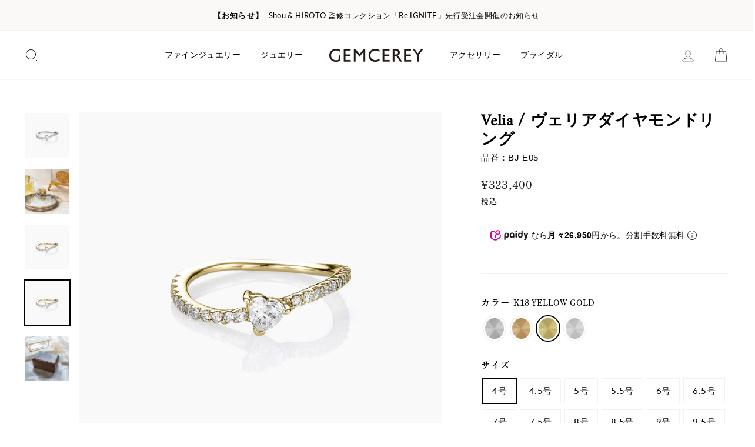

--- FILE ---
content_type: text/html; charset=utf-8
request_url: https://gemcerey.jp/collections/bridal/products/veila?variant=39378198200511
body_size: 37999
content:
<!doctype html>
<html class="no-js" lang="ja">
<head>
  
<!-- Global site tag (gtag.js) - Google Analytics -->
<script async src="https://www.googletagmanager.com/gtag/js?id=G-20M6PP0C4J"></script>
<script>
  window.dataLayer = window.dataLayer || [];
  function gtag(){dataLayer.push(arguments);}
  gtag('js', new Date());

  gtag('config', 'G-20M6PP0C4J');
</script>
  
  
  
  <meta name="google-site-verification" content="Xh7sP5kuN2xiSQXQCh5q6DS82eheXVQquhfAcBcVyIE" />
  <meta name="facebook-domain-verification" content="r6vdbjuiishae87i6861bs5nmjt3dw" />
  
  <meta charset="utf-8">
  <meta http-equiv="X-UA-Compatible" content="IE=edge,chrome=1">


  
  <meta name="viewport" content="width=device-width,initial-scale=1">
  <meta name="theme-color" content="#111111">
  <link rel="canonical" href="https://gemcerey.jp/products/veila"><link rel="shortcut icon" href="//gemcerey.jp/cdn/shop/files/icon_32x32.png?v=1623647641" type="image/png" /><title>Velia / ヴェリアダイヤモンドリング
&ndash; GEMCEREY
</title>
<meta name="description" content="「結びついた愛」をデザインした美しく流れるようなライン。この世界に、この時代に生まれ落ちたふたりが出逢う奇跡。出逢い、寄り添い、結びついた愛が華開くときを思わせるようなハート型をしたセンターストーン。世界で最も固い鉱物とされるダイヤモンドをハートシェイプカットに施しました。おふたりの愛がずっとずっとお互いを支え合い、輝いていきますようにと願いの込められた婚約指輪(エンゲージリング)です。 ※リングサイズが不安というお客様の為に、商品発送日より30日以内に限りリングサイズ直しを無料でさせていただきます。 主石：ダイヤモンド 素材：K18またはプラチナ900 取扱店舗ではハーフサイズや素材の変更なども対応可 スペシャルギフトボックス付属"><meta property="og:image" content="https://cdn.shopify.com/s/files/1/0465/6519/5926/files/ogp_82ba6df2-1fbc-4cdd-a606-73b0d2c414af.jpg?v=1628214762" /><meta property="og:site_name" content="GEMCEREY">
  <meta property="og:url" content="https://gemcerey.jp/products/veila">
  <meta property="og:title" content="Velia / ヴェリアダイヤモンドリング">
  <meta property="og:type" content="product">
  <meta property="og:description" content="「結びついた愛」をデザインした美しく流れるようなライン。この世界に、この時代に生まれ落ちたふたりが出逢う奇跡。出逢い、寄り添い、結びついた愛が華開くときを思わせるようなハート型をしたセンターストーン。世界で最も固い鉱物とされるダイヤモンドをハートシェイプカットに施しました。おふたりの愛がずっとずっとお互いを支え合い、輝いていきますようにと願いの込められた婚約指輪(エンゲージリング)です。 ※リングサイズが不安というお客様の為に、商品発送日より30日以内に限りリングサイズ直しを無料でさせていただきます。 主石：ダイヤモンド 素材：K18またはプラチナ900 取扱店舗ではハーフサイズや素材の変更なども対応可 スペシャルギフトボックス付属"><meta property="og:image" content="http://gemcerey.jp/cdn/shop/products/bijoude-D-01_1200x1200.jpg?v=1599616633"><meta property="og:image" content="http://gemcerey.jp/cdn/shop/products/A06_e6cb2319-7bec-4a50-91da-7d776c3770ec_1200x1200.jpg?v=1599616633"><meta property="og:image" content="http://gemcerey.jp/cdn/shop/products/bijoude-D-01_16c021b1-377d-46a1-827a-ae3b9ed1443c_1200x1200.jpg?v=1615800788">
  <meta property="og:image:secure_url" content="https://gemcerey.jp/cdn/shop/products/bijoude-D-01_1200x1200.jpg?v=1599616633"><meta property="og:image:secure_url" content="https://gemcerey.jp/cdn/shop/products/A06_e6cb2319-7bec-4a50-91da-7d776c3770ec_1200x1200.jpg?v=1599616633"><meta property="og:image:secure_url" content="https://gemcerey.jp/cdn/shop/products/bijoude-D-01_16c021b1-377d-46a1-827a-ae3b9ed1443c_1200x1200.jpg?v=1615800788">
  <meta name="twitter:site" content="@">
  <meta name="twitter:card" content="summary_large_image">
  <meta name="twitter:title" content="Velia / ヴェリアダイヤモンドリング">
  <meta name="twitter:description" content="「結びついた愛」をデザインした美しく流れるようなライン。この世界に、この時代に生まれ落ちたふたりが出逢う奇跡。出逢い、寄り添い、結びついた愛が華開くときを思わせるようなハート型をしたセンターストーン。世界で最も固い鉱物とされるダイヤモンドをハートシェイプカットに施しました。おふたりの愛がずっとずっとお互いを支え合い、輝いていきますようにと願いの込められた婚約指輪(エンゲージリング)です。 ※リングサイズが不安というお客様の為に、商品発送日より30日以内に限りリングサイズ直しを無料でさせていただきます。 主石：ダイヤモンド 素材：K18またはプラチナ900 取扱店舗ではハーフサイズや素材の変更なども対応可 スペシャルギフトボックス付属">
<style data-shopify>
  @font-face {
  font-family: Amiri;
  font-weight: 400;
  font-style: normal;
  font-display: swap;
  src: url("//gemcerey.jp/cdn/fonts/amiri/amiri_n4.fee8c3379b68ea3b9c7241a63b8a252071faad52.woff2") format("woff2"),
       url("//gemcerey.jp/cdn/fonts/amiri/amiri_n4.94cde4e18ec8ae53bf8f7240b84e1f76ce23772d.woff") format("woff");
}

  @font-face {
  font-family: Lato;
  font-weight: 400;
  font-style: normal;
  font-display: swap;
  src: url("//gemcerey.jp/cdn/fonts/lato/lato_n4.c3b93d431f0091c8be23185e15c9d1fee1e971c5.woff2") format("woff2"),
       url("//gemcerey.jp/cdn/fonts/lato/lato_n4.d5c00c781efb195594fd2fd4ad04f7882949e327.woff") format("woff");
}

  @font-face {
  font-family: Lato;
  font-weight: 600;
  font-style: normal;
  font-display: swap;
  src: url("//gemcerey.jp/cdn/fonts/lato/lato_n6.38d0e3b23b74a60f769c51d1df73fac96c580d59.woff2") format("woff2"),
       url("//gemcerey.jp/cdn/fonts/lato/lato_n6.3365366161bdcc36a3f97cfbb23954d8c4bf4079.woff") format("woff");
}


</style>
<link href="//gemcerey.jp/cdn/shop/t/24/assets/theme.css?v=142469889364750566251766651711" rel="stylesheet" type="text/css" media="all" />
  
  
  <link rel="stylesheet" href="//gemcerey.jp/cdn/shop/t/24/assets/style.css?v=61565174870760747961766474313"><style data-shopify>
  :root {
    --typeHeaderPrimary: Amiri;
    --typeHeaderFallback: serif;
    --typeHeaderSize: 32px;
    --typeHeaderWeight: 400;
    --typeHeaderLineHeight: 1.5;
    --typeHeaderSpacing: 0.025em;

    --typeBasePrimary:Lato;
    --typeBaseFallback:sans-serif;
    --typeBaseSize: 15px;
    --typeBaseWeight: 400;
    --typeBaseSpacing: 0.025em;
    --typeBaseLineHeight: 1.8;

    --typeCollectionTitle: 15px;

    --iconWeight: 2px;
    --iconLinecaps: round;

    
      --buttonRadius: 50px;
    

    --colorGridOverlayOpacity: 0.0;
  }
}
</style>

  
  <script>
    document.documentElement.className = document.documentElement.className.replace('no-js', 'js');

    window.theme = window.theme || {};
    theme.routes = {
      cart: "/cart",
      cartAdd: "/cart/add.js",
      cartChange: "/cart/change"
    };
    theme.strings = {
      soldOut: "SOLD OUT",
      unavailable: "お取り扱いできません",
      stockLabel: "残り [count] 個",
      willNotShipUntil: "",
      willBeInStockAfter: "",
      waitingForStock: "",
      savePrice: "",
      cartEmpty: "商品がありません",
      cartTermsConfirmation: ""
    };
    theme.settings = {
      dynamicVariantsEnable: true,
      dynamicVariantType: "button",
      cartType: "page",
      moneyFormat: "¥{{amount_no_decimals}}",
      saveType: "percent",
      recentlyViewedEnabled: false,
      predictiveSearch: true,
      predictiveSearchType: "product",
      inventoryThreshold: 8,
      quickView: false,
      themeName: 'Impulse',
      themeVersion: "3.2.3"
    };
  </script>

  <!-- starapps_scripts_start -->
<!-- This code is automatically managed by StarApps Studio -->
<!-- Please contact support@starapps.studio for any help --><!-- starapps_scripts_end -->
  

<script>window.performance && window.performance.mark && window.performance.mark('shopify.content_for_header.start');</script><meta name="google-site-verification" content="Ci5I1pAaaTZHYjnEa1A3GXDqCZZTWWeM5qBWWaCeCi0">
<meta name="google-site-verification" content="b8HThZeakOT95Ohp6Ifd73tP8Y2BniTjgTawzCOJcxQ">
<meta name="facebook-domain-verification" content="dn4mvznjy1eyd0ous046gjfgh0kllf">
<meta id="shopify-digital-wallet" name="shopify-digital-wallet" content="/46565195926/digital_wallets/dialog">
<meta name="shopify-checkout-api-token" content="df326ecb91e417ab990f4ce41810c514">
<link rel="alternate" type="application/json+oembed" href="https://gemcerey.jp/products/veila.oembed">
<script async="async" src="/checkouts/internal/preloads.js?locale=ja-JP"></script>
<script id="apple-pay-shop-capabilities" type="application/json">{"shopId":46565195926,"countryCode":"JP","currencyCode":"JPY","merchantCapabilities":["supports3DS"],"merchantId":"gid:\/\/shopify\/Shop\/46565195926","merchantName":"GEMCEREY","requiredBillingContactFields":["postalAddress","email","phone"],"requiredShippingContactFields":["postalAddress","email","phone"],"shippingType":"shipping","supportedNetworks":["visa","masterCard","amex","jcb","discover"],"total":{"type":"pending","label":"GEMCEREY","amount":"1.00"},"shopifyPaymentsEnabled":true,"supportsSubscriptions":true}</script>
<script id="shopify-features" type="application/json">{"accessToken":"df326ecb91e417ab990f4ce41810c514","betas":["rich-media-storefront-analytics"],"domain":"gemcerey.jp","predictiveSearch":false,"shopId":46565195926,"locale":"ja"}</script>
<script>var Shopify = Shopify || {};
Shopify.shop = "bijoude.myshopify.com";
Shopify.locale = "ja";
Shopify.currency = {"active":"JPY","rate":"1.0"};
Shopify.country = "JP";
Shopify.theme = {"name":"GEMCEREY-DEFAULT","id":148188823743,"schema_name":"Impulse","schema_version":"3.2.3","theme_store_id":null,"role":"main"};
Shopify.theme.handle = "null";
Shopify.theme.style = {"id":null,"handle":null};
Shopify.cdnHost = "gemcerey.jp/cdn";
Shopify.routes = Shopify.routes || {};
Shopify.routes.root = "/";</script>
<script type="module">!function(o){(o.Shopify=o.Shopify||{}).modules=!0}(window);</script>
<script>!function(o){function n(){var o=[];function n(){o.push(Array.prototype.slice.apply(arguments))}return n.q=o,n}var t=o.Shopify=o.Shopify||{};t.loadFeatures=n(),t.autoloadFeatures=n()}(window);</script>
<script id="shop-js-analytics" type="application/json">{"pageType":"product"}</script>
<script defer="defer" async type="module" src="//gemcerey.jp/cdn/shopifycloud/shop-js/modules/v2/client.init-shop-cart-sync_B6iN3ppr.ja.esm.js"></script>
<script defer="defer" async type="module" src="//gemcerey.jp/cdn/shopifycloud/shop-js/modules/v2/chunk.common_JT7zyiq2.esm.js"></script>
<script type="module">
  await import("//gemcerey.jp/cdn/shopifycloud/shop-js/modules/v2/client.init-shop-cart-sync_B6iN3ppr.ja.esm.js");
await import("//gemcerey.jp/cdn/shopifycloud/shop-js/modules/v2/chunk.common_JT7zyiq2.esm.js");

  window.Shopify.SignInWithShop?.initShopCartSync?.({"fedCMEnabled":true,"windoidEnabled":true});

</script>
<script id="__st">var __st={"a":46565195926,"offset":32400,"reqid":"3072984c-da41-4364-9708-bf3c4041433f-1768580035","pageurl":"gemcerey.jp\/collections\/bridal\/products\/veila?variant=39378198200511","u":"7fde71e75799","p":"product","rtyp":"product","rid":5701870354582};</script>
<script>window.ShopifyPaypalV4VisibilityTracking = true;</script>
<script id="captcha-bootstrap">!function(){'use strict';const t='contact',e='account',n='new_comment',o=[[t,t],['blogs',n],['comments',n],[t,'customer']],c=[[e,'customer_login'],[e,'guest_login'],[e,'recover_customer_password'],[e,'create_customer']],r=t=>t.map((([t,e])=>`form[action*='/${t}']:not([data-nocaptcha='true']) input[name='form_type'][value='${e}']`)).join(','),a=t=>()=>t?[...document.querySelectorAll(t)].map((t=>t.form)):[];function s(){const t=[...o],e=r(t);return a(e)}const i='password',u='form_key',d=['recaptcha-v3-token','g-recaptcha-response','h-captcha-response',i],f=()=>{try{return window.sessionStorage}catch{return}},m='__shopify_v',_=t=>t.elements[u];function p(t,e,n=!1){try{const o=window.sessionStorage,c=JSON.parse(o.getItem(e)),{data:r}=function(t){const{data:e,action:n}=t;return t[m]||n?{data:e,action:n}:{data:t,action:n}}(c);for(const[e,n]of Object.entries(r))t.elements[e]&&(t.elements[e].value=n);n&&o.removeItem(e)}catch(o){console.error('form repopulation failed',{error:o})}}const l='form_type',E='cptcha';function T(t){t.dataset[E]=!0}const w=window,h=w.document,L='Shopify',v='ce_forms',y='captcha';let A=!1;((t,e)=>{const n=(g='f06e6c50-85a8-45c8-87d0-21a2b65856fe',I='https://cdn.shopify.com/shopifycloud/storefront-forms-hcaptcha/ce_storefront_forms_captcha_hcaptcha.v1.5.2.iife.js',D={infoText:'hCaptchaによる保護',privacyText:'プライバシー',termsText:'利用規約'},(t,e,n)=>{const o=w[L][v],c=o.bindForm;if(c)return c(t,g,e,D).then(n);var r;o.q.push([[t,g,e,D],n]),r=I,A||(h.body.append(Object.assign(h.createElement('script'),{id:'captcha-provider',async:!0,src:r})),A=!0)});var g,I,D;w[L]=w[L]||{},w[L][v]=w[L][v]||{},w[L][v].q=[],w[L][y]=w[L][y]||{},w[L][y].protect=function(t,e){n(t,void 0,e),T(t)},Object.freeze(w[L][y]),function(t,e,n,w,h,L){const[v,y,A,g]=function(t,e,n){const i=e?o:[],u=t?c:[],d=[...i,...u],f=r(d),m=r(i),_=r(d.filter((([t,e])=>n.includes(e))));return[a(f),a(m),a(_),s()]}(w,h,L),I=t=>{const e=t.target;return e instanceof HTMLFormElement?e:e&&e.form},D=t=>v().includes(t);t.addEventListener('submit',(t=>{const e=I(t);if(!e)return;const n=D(e)&&!e.dataset.hcaptchaBound&&!e.dataset.recaptchaBound,o=_(e),c=g().includes(e)&&(!o||!o.value);(n||c)&&t.preventDefault(),c&&!n&&(function(t){try{if(!f())return;!function(t){const e=f();if(!e)return;const n=_(t);if(!n)return;const o=n.value;o&&e.removeItem(o)}(t);const e=Array.from(Array(32),(()=>Math.random().toString(36)[2])).join('');!function(t,e){_(t)||t.append(Object.assign(document.createElement('input'),{type:'hidden',name:u})),t.elements[u].value=e}(t,e),function(t,e){const n=f();if(!n)return;const o=[...t.querySelectorAll(`input[type='${i}']`)].map((({name:t})=>t)),c=[...d,...o],r={};for(const[a,s]of new FormData(t).entries())c.includes(a)||(r[a]=s);n.setItem(e,JSON.stringify({[m]:1,action:t.action,data:r}))}(t,e)}catch(e){console.error('failed to persist form',e)}}(e),e.submit())}));const S=(t,e)=>{t&&!t.dataset[E]&&(n(t,e.some((e=>e===t))),T(t))};for(const o of['focusin','change'])t.addEventListener(o,(t=>{const e=I(t);D(e)&&S(e,y())}));const B=e.get('form_key'),M=e.get(l),P=B&&M;t.addEventListener('DOMContentLoaded',(()=>{const t=y();if(P)for(const e of t)e.elements[l].value===M&&p(e,B);[...new Set([...A(),...v().filter((t=>'true'===t.dataset.shopifyCaptcha))])].forEach((e=>S(e,t)))}))}(h,new URLSearchParams(w.location.search),n,t,e,['guest_login'])})(!0,!0)}();</script>
<script integrity="sha256-4kQ18oKyAcykRKYeNunJcIwy7WH5gtpwJnB7kiuLZ1E=" data-source-attribution="shopify.loadfeatures" defer="defer" src="//gemcerey.jp/cdn/shopifycloud/storefront/assets/storefront/load_feature-a0a9edcb.js" crossorigin="anonymous"></script>
<script data-source-attribution="shopify.dynamic_checkout.dynamic.init">var Shopify=Shopify||{};Shopify.PaymentButton=Shopify.PaymentButton||{isStorefrontPortableWallets:!0,init:function(){window.Shopify.PaymentButton.init=function(){};var t=document.createElement("script");t.src="https://gemcerey.jp/cdn/shopifycloud/portable-wallets/latest/portable-wallets.ja.js",t.type="module",document.head.appendChild(t)}};
</script>
<script data-source-attribution="shopify.dynamic_checkout.buyer_consent">
  function portableWalletsHideBuyerConsent(e){var t=document.getElementById("shopify-buyer-consent"),n=document.getElementById("shopify-subscription-policy-button");t&&n&&(t.classList.add("hidden"),t.setAttribute("aria-hidden","true"),n.removeEventListener("click",e))}function portableWalletsShowBuyerConsent(e){var t=document.getElementById("shopify-buyer-consent"),n=document.getElementById("shopify-subscription-policy-button");t&&n&&(t.classList.remove("hidden"),t.removeAttribute("aria-hidden"),n.addEventListener("click",e))}window.Shopify?.PaymentButton&&(window.Shopify.PaymentButton.hideBuyerConsent=portableWalletsHideBuyerConsent,window.Shopify.PaymentButton.showBuyerConsent=portableWalletsShowBuyerConsent);
</script>
<script data-source-attribution="shopify.dynamic_checkout.cart.bootstrap">document.addEventListener("DOMContentLoaded",(function(){function t(){return document.querySelector("shopify-accelerated-checkout-cart, shopify-accelerated-checkout")}if(t())Shopify.PaymentButton.init();else{new MutationObserver((function(e,n){t()&&(Shopify.PaymentButton.init(),n.disconnect())})).observe(document.body,{childList:!0,subtree:!0})}}));
</script>
<link id="shopify-accelerated-checkout-styles" rel="stylesheet" media="screen" href="https://gemcerey.jp/cdn/shopifycloud/portable-wallets/latest/accelerated-checkout-backwards-compat.css" crossorigin="anonymous">
<style id="shopify-accelerated-checkout-cart">
        #shopify-buyer-consent {
  margin-top: 1em;
  display: inline-block;
  width: 100%;
}

#shopify-buyer-consent.hidden {
  display: none;
}

#shopify-subscription-policy-button {
  background: none;
  border: none;
  padding: 0;
  text-decoration: underline;
  font-size: inherit;
  cursor: pointer;
}

#shopify-subscription-policy-button::before {
  box-shadow: none;
}

      </style>

<script>window.performance && window.performance.mark && window.performance.mark('shopify.content_for_header.end');</script>

  <script src="//gemcerey.jp/cdn/shop/t/24/assets/vendor-scripts-v6.js" defer="defer"></script>
  


  

  
<link rel="stylesheet" href="//gemcerey.jp/cdn/shop/t/24/assets/jquery-ui.min.css?v=24660252776759608361766474313">
  
<script src="https://code.jquery.com/ui/1.13.0/jquery-ui.min.js" type="text/javascript" defer="defer"></script>
 <script src="//ajax.googleapis.com/ajax/libs/jqueryui/1/i18n/jquery.ui.datepicker-ja.min.js" type="text/javascript" defer="defer"></script>

  <script src="//gemcerey.jp/cdn/shop/t/24/assets/theme.js?v=150491994926431205321766651711" defer="defer"></script>
  
  
  
  <link rel="stylesheet" href="https://use.fontawesome.com/releases/v5.15.2/css/all.css" integrity="sha384-vSIIfh2YWi9wW0r9iZe7RJPrKwp6bG+s9QZMoITbCckVJqGCCRhc+ccxNcdpHuYu" crossorigin="anonymous"><!-- "snippets/hulkcode_common.liquid" was not rendered, the associated app was uninstalled --><script src='https://productoption.hulkapps.com/hulkcode.js' defer='defer'></script>
  
    <!-- "snippets/judgeme_core.liquid" was not rendered, the associated app was uninstalled -->
<link href="//gemcerey.jp/cdn/shop/t/24/assets/custom-fields.css?v=170964878729846089311766474313" rel="stylesheet" type="text/css" media="all" />
<script src="//gemcerey.jp/cdn/shop/t/24/assets/custom-fields-widgets.js?v=44072638214127582231766474313" defer="defer"></script>
<!--Gem_Page_Header_Script-->
    


<!--End_Gem_Page_Header_Script-->
  
<script>
  (function(d) {
    var config = {
      kitId: 'ivi5yqa',
      scriptTimeout: 3000,
      async: true
    },
    h=d.documentElement,t=setTimeout(function(){h.className=h.className.replace(/\bwf-loading\b/g,"")+" wf-inactive";},config.scriptTimeout),tk=d.createElement("script"),f=false,s=d.getElementsByTagName("script")[0],a;h.className+=" wf-loading";tk.src='https://use.typekit.net/'+config.kitId+'.js';tk.async=true;tk.onload=tk.onreadystatechange=function(){a=this.readyState;if(f||a&&a!="complete"&&a!="loaded")return;f=true;clearTimeout(t);try{Typekit.load(config)}catch(e){}};s.parentNode.insertBefore(tk,s)
  })(document);
</script>
  
  <!-- LINE Tag Base Code -->
<!-- Do Not Modify -->
<script>
(function(g,d,o){
  g._ltq=g._ltq||[];g._lt=g._lt||function(){g._ltq.push(arguments)};
  var h=location.protocol==='https:'?'https://d.line-scdn.net':'http://d.line-cdn.net';
  var s=d.createElement('script');s.async=1;
  s.src=o||h+'/n/line_tag/public/release/v1/lt.js';
  var t=d.getElementsByTagName('script')[0];t.parentNode.insertBefore(s,t);
    })(window, document);
_lt('init', {
  customerType: 'account',
  tagId: 'f5757c50-2dde-4947-8afc-63694c478f08'
});
_lt('send', 'pv', ['f5757c50-2dde-4947-8afc-63694c478f08']);
</script>
<noscript>
  <img height="1" width="1" style="display:none"
       src="https://tr.line.me/tag.gif?c_t=lap&t_id=f5757c50-2dde-4947-8afc-63694c478f08&e=pv&noscript=1" />
</noscript>
<!-- End LINE Tag Base Code -->

  
<!-- "snippets/weglot_hreftags.liquid" was not rendered, the associated app was uninstalled -->
<!-- "snippets/weglot_switcher.liquid" was not rendered, the associated app was uninstalled -->
  
<script>
!function (w, d, t) {
  w.TiktokAnalyticsObject=t;var ttq=w[t]=w[t]||[];ttq.methods=["page","track","identify","instances","debug","on","off","once","ready","alias","group","enableCookie","disableCookie"],ttq.setAndDefer=function(t,e){t[e]=function(){t.push([e].concat(Array.prototype.slice.call(arguments,0)))}};for(var i=0;i<ttq.methods.length;i++)ttq.setAndDefer(ttq,ttq.methods[i]);ttq.instance=function(t){for(var e=ttq._i[t]||[],n=0;n<ttq.methods.length;n++)ttq.setAndDefer(e,ttq.methods[n]);return e},ttq.load=function(e,n){var i="https://analytics.tiktok.com/i18n/pixel/events.js";ttq._i=ttq._i||{},ttq._i[e]=[],ttq._i[e]._u=i,ttq._t=ttq._t||{},ttq._t[e]=+new Date,ttq._o=ttq._o||{},ttq._o[e]=n||{};var o=document.createElement("script");o.type="text/javascript",o.async=!0,o.src=i+"?sdkid="+e+"&lib="+t;var a=document.getElementsByTagName("script")[0];a.parentNode.insertBefore(o,a)};

  ttq.load('CAFEPVRC77U9MLGRFCR0');
  ttq.page();
}(window, document, 'ttq');
</script>  
<script src="https://cdn.paidy.com/promotional-messaging/general/paidy-upsell-widget.js"defer="defer"></script>

<script src="https://cdn.shopify.com/extensions/7d130b81-2445-42f2-b4a4-905651358e17/wod-preorder-now-28/assets/preorder-now-source.js" type="text/javascript" defer="defer"></script>
<link href="https://cdn.shopify.com/extensions/7d130b81-2445-42f2-b4a4-905651358e17/wod-preorder-now-28/assets/preorder-now-source.css" rel="stylesheet" type="text/css" media="all">
<link href="https://monorail-edge.shopifysvc.com" rel="dns-prefetch">
<script>(function(){if ("sendBeacon" in navigator && "performance" in window) {try {var session_token_from_headers = performance.getEntriesByType('navigation')[0].serverTiming.find(x => x.name == '_s').description;} catch {var session_token_from_headers = undefined;}var session_cookie_matches = document.cookie.match(/_shopify_s=([^;]*)/);var session_token_from_cookie = session_cookie_matches && session_cookie_matches.length === 2 ? session_cookie_matches[1] : "";var session_token = session_token_from_headers || session_token_from_cookie || "";function handle_abandonment_event(e) {var entries = performance.getEntries().filter(function(entry) {return /monorail-edge.shopifysvc.com/.test(entry.name);});if (!window.abandonment_tracked && entries.length === 0) {window.abandonment_tracked = true;var currentMs = Date.now();var navigation_start = performance.timing.navigationStart;var payload = {shop_id: 46565195926,url: window.location.href,navigation_start,duration: currentMs - navigation_start,session_token,page_type: "product"};window.navigator.sendBeacon("https://monorail-edge.shopifysvc.com/v1/produce", JSON.stringify({schema_id: "online_store_buyer_site_abandonment/1.1",payload: payload,metadata: {event_created_at_ms: currentMs,event_sent_at_ms: currentMs}}));}}window.addEventListener('pagehide', handle_abandonment_event);}}());</script>
<script id="web-pixels-manager-setup">(function e(e,d,r,n,o){if(void 0===o&&(o={}),!Boolean(null===(a=null===(i=window.Shopify)||void 0===i?void 0:i.analytics)||void 0===a?void 0:a.replayQueue)){var i,a;window.Shopify=window.Shopify||{};var t=window.Shopify;t.analytics=t.analytics||{};var s=t.analytics;s.replayQueue=[],s.publish=function(e,d,r){return s.replayQueue.push([e,d,r]),!0};try{self.performance.mark("wpm:start")}catch(e){}var l=function(){var e={modern:/Edge?\/(1{2}[4-9]|1[2-9]\d|[2-9]\d{2}|\d{4,})\.\d+(\.\d+|)|Firefox\/(1{2}[4-9]|1[2-9]\d|[2-9]\d{2}|\d{4,})\.\d+(\.\d+|)|Chrom(ium|e)\/(9{2}|\d{3,})\.\d+(\.\d+|)|(Maci|X1{2}).+ Version\/(15\.\d+|(1[6-9]|[2-9]\d|\d{3,})\.\d+)([,.]\d+|)( \(\w+\)|)( Mobile\/\w+|) Safari\/|Chrome.+OPR\/(9{2}|\d{3,})\.\d+\.\d+|(CPU[ +]OS|iPhone[ +]OS|CPU[ +]iPhone|CPU IPhone OS|CPU iPad OS)[ +]+(15[._]\d+|(1[6-9]|[2-9]\d|\d{3,})[._]\d+)([._]\d+|)|Android:?[ /-](13[3-9]|1[4-9]\d|[2-9]\d{2}|\d{4,})(\.\d+|)(\.\d+|)|Android.+Firefox\/(13[5-9]|1[4-9]\d|[2-9]\d{2}|\d{4,})\.\d+(\.\d+|)|Android.+Chrom(ium|e)\/(13[3-9]|1[4-9]\d|[2-9]\d{2}|\d{4,})\.\d+(\.\d+|)|SamsungBrowser\/([2-9]\d|\d{3,})\.\d+/,legacy:/Edge?\/(1[6-9]|[2-9]\d|\d{3,})\.\d+(\.\d+|)|Firefox\/(5[4-9]|[6-9]\d|\d{3,})\.\d+(\.\d+|)|Chrom(ium|e)\/(5[1-9]|[6-9]\d|\d{3,})\.\d+(\.\d+|)([\d.]+$|.*Safari\/(?![\d.]+ Edge\/[\d.]+$))|(Maci|X1{2}).+ Version\/(10\.\d+|(1[1-9]|[2-9]\d|\d{3,})\.\d+)([,.]\d+|)( \(\w+\)|)( Mobile\/\w+|) Safari\/|Chrome.+OPR\/(3[89]|[4-9]\d|\d{3,})\.\d+\.\d+|(CPU[ +]OS|iPhone[ +]OS|CPU[ +]iPhone|CPU IPhone OS|CPU iPad OS)[ +]+(10[._]\d+|(1[1-9]|[2-9]\d|\d{3,})[._]\d+)([._]\d+|)|Android:?[ /-](13[3-9]|1[4-9]\d|[2-9]\d{2}|\d{4,})(\.\d+|)(\.\d+|)|Mobile Safari.+OPR\/([89]\d|\d{3,})\.\d+\.\d+|Android.+Firefox\/(13[5-9]|1[4-9]\d|[2-9]\d{2}|\d{4,})\.\d+(\.\d+|)|Android.+Chrom(ium|e)\/(13[3-9]|1[4-9]\d|[2-9]\d{2}|\d{4,})\.\d+(\.\d+|)|Android.+(UC? ?Browser|UCWEB|U3)[ /]?(15\.([5-9]|\d{2,})|(1[6-9]|[2-9]\d|\d{3,})\.\d+)\.\d+|SamsungBrowser\/(5\.\d+|([6-9]|\d{2,})\.\d+)|Android.+MQ{2}Browser\/(14(\.(9|\d{2,})|)|(1[5-9]|[2-9]\d|\d{3,})(\.\d+|))(\.\d+|)|K[Aa][Ii]OS\/(3\.\d+|([4-9]|\d{2,})\.\d+)(\.\d+|)/},d=e.modern,r=e.legacy,n=navigator.userAgent;return n.match(d)?"modern":n.match(r)?"legacy":"unknown"}(),u="modern"===l?"modern":"legacy",c=(null!=n?n:{modern:"",legacy:""})[u],f=function(e){return[e.baseUrl,"/wpm","/b",e.hashVersion,"modern"===e.buildTarget?"m":"l",".js"].join("")}({baseUrl:d,hashVersion:r,buildTarget:u}),m=function(e){var d=e.version,r=e.bundleTarget,n=e.surface,o=e.pageUrl,i=e.monorailEndpoint;return{emit:function(e){var a=e.status,t=e.errorMsg,s=(new Date).getTime(),l=JSON.stringify({metadata:{event_sent_at_ms:s},events:[{schema_id:"web_pixels_manager_load/3.1",payload:{version:d,bundle_target:r,page_url:o,status:a,surface:n,error_msg:t},metadata:{event_created_at_ms:s}}]});if(!i)return console&&console.warn&&console.warn("[Web Pixels Manager] No Monorail endpoint provided, skipping logging."),!1;try{return self.navigator.sendBeacon.bind(self.navigator)(i,l)}catch(e){}var u=new XMLHttpRequest;try{return u.open("POST",i,!0),u.setRequestHeader("Content-Type","text/plain"),u.send(l),!0}catch(e){return console&&console.warn&&console.warn("[Web Pixels Manager] Got an unhandled error while logging to Monorail."),!1}}}}({version:r,bundleTarget:l,surface:e.surface,pageUrl:self.location.href,monorailEndpoint:e.monorailEndpoint});try{o.browserTarget=l,function(e){var d=e.src,r=e.async,n=void 0===r||r,o=e.onload,i=e.onerror,a=e.sri,t=e.scriptDataAttributes,s=void 0===t?{}:t,l=document.createElement("script"),u=document.querySelector("head"),c=document.querySelector("body");if(l.async=n,l.src=d,a&&(l.integrity=a,l.crossOrigin="anonymous"),s)for(var f in s)if(Object.prototype.hasOwnProperty.call(s,f))try{l.dataset[f]=s[f]}catch(e){}if(o&&l.addEventListener("load",o),i&&l.addEventListener("error",i),u)u.appendChild(l);else{if(!c)throw new Error("Did not find a head or body element to append the script");c.appendChild(l)}}({src:f,async:!0,onload:function(){if(!function(){var e,d;return Boolean(null===(d=null===(e=window.Shopify)||void 0===e?void 0:e.analytics)||void 0===d?void 0:d.initialized)}()){var d=window.webPixelsManager.init(e)||void 0;if(d){var r=window.Shopify.analytics;r.replayQueue.forEach((function(e){var r=e[0],n=e[1],o=e[2];d.publishCustomEvent(r,n,o)})),r.replayQueue=[],r.publish=d.publishCustomEvent,r.visitor=d.visitor,r.initialized=!0}}},onerror:function(){return m.emit({status:"failed",errorMsg:"".concat(f," has failed to load")})},sri:function(e){var d=/^sha384-[A-Za-z0-9+/=]+$/;return"string"==typeof e&&d.test(e)}(c)?c:"",scriptDataAttributes:o}),m.emit({status:"loading"})}catch(e){m.emit({status:"failed",errorMsg:(null==e?void 0:e.message)||"Unknown error"})}}})({shopId: 46565195926,storefrontBaseUrl: "https://gemcerey.jp",extensionsBaseUrl: "https://extensions.shopifycdn.com/cdn/shopifycloud/web-pixels-manager",monorailEndpoint: "https://monorail-edge.shopifysvc.com/unstable/produce_batch",surface: "storefront-renderer",enabledBetaFlags: ["2dca8a86"],webPixelsConfigList: [{"id":"522289343","configuration":"{\"config\":\"{\\\"pixel_id\\\":\\\"G-20M6PP0C4J\\\",\\\"target_country\\\":\\\"JP\\\",\\\"gtag_events\\\":[{\\\"type\\\":\\\"begin_checkout\\\",\\\"action_label\\\":\\\"G-20M6PP0C4J\\\"},{\\\"type\\\":\\\"search\\\",\\\"action_label\\\":\\\"G-20M6PP0C4J\\\"},{\\\"type\\\":\\\"view_item\\\",\\\"action_label\\\":[\\\"G-20M6PP0C4J\\\",\\\"MC-V9Y1LNSSP9\\\"]},{\\\"type\\\":\\\"purchase\\\",\\\"action_label\\\":[\\\"G-20M6PP0C4J\\\",\\\"MC-V9Y1LNSSP9\\\"]},{\\\"type\\\":\\\"page_view\\\",\\\"action_label\\\":[\\\"G-20M6PP0C4J\\\",\\\"MC-V9Y1LNSSP9\\\"]},{\\\"type\\\":\\\"add_payment_info\\\",\\\"action_label\\\":\\\"G-20M6PP0C4J\\\"},{\\\"type\\\":\\\"add_to_cart\\\",\\\"action_label\\\":\\\"G-20M6PP0C4J\\\"}],\\\"enable_monitoring_mode\\\":false}\"}","eventPayloadVersion":"v1","runtimeContext":"OPEN","scriptVersion":"b2a88bafab3e21179ed38636efcd8a93","type":"APP","apiClientId":1780363,"privacyPurposes":[],"dataSharingAdjustments":{"protectedCustomerApprovalScopes":["read_customer_address","read_customer_email","read_customer_name","read_customer_personal_data","read_customer_phone"]}},{"id":"230228159","configuration":"{\"pixel_id\":\"232601915275405\",\"pixel_type\":\"facebook_pixel\",\"metaapp_system_user_token\":\"-\"}","eventPayloadVersion":"v1","runtimeContext":"OPEN","scriptVersion":"ca16bc87fe92b6042fbaa3acc2fbdaa6","type":"APP","apiClientId":2329312,"privacyPurposes":["ANALYTICS","MARKETING","SALE_OF_DATA"],"dataSharingAdjustments":{"protectedCustomerApprovalScopes":["read_customer_address","read_customer_email","read_customer_name","read_customer_personal_data","read_customer_phone"]}},{"id":"shopify-app-pixel","configuration":"{}","eventPayloadVersion":"v1","runtimeContext":"STRICT","scriptVersion":"0450","apiClientId":"shopify-pixel","type":"APP","privacyPurposes":["ANALYTICS","MARKETING"]},{"id":"shopify-custom-pixel","eventPayloadVersion":"v1","runtimeContext":"LAX","scriptVersion":"0450","apiClientId":"shopify-pixel","type":"CUSTOM","privacyPurposes":["ANALYTICS","MARKETING"]}],isMerchantRequest: false,initData: {"shop":{"name":"GEMCEREY","paymentSettings":{"currencyCode":"JPY"},"myshopifyDomain":"bijoude.myshopify.com","countryCode":"JP","storefrontUrl":"https:\/\/gemcerey.jp"},"customer":null,"cart":null,"checkout":null,"productVariants":[{"price":{"amount":323400.0,"currencyCode":"JPY"},"product":{"title":"Velia \/ ヴェリアダイヤモンドリング","vendor":"Bijoude","id":"5701870354582","untranslatedTitle":"Velia \/ ヴェリアダイヤモンドリング","url":"\/products\/veila","type":"ブライダル"},"id":"39377991598271","image":{"src":"\/\/gemcerey.jp\/cdn\/shop\/products\/bijoude-D-01.jpg?v=1599616633"},"sku":"BJ-E05","title":"K18 WHITE GOLD \/ 4号","untranslatedTitle":"K18 WHITE GOLD \/ 4号"},{"price":{"amount":323400.0,"currencyCode":"JPY"},"product":{"title":"Velia \/ ヴェリアダイヤモンドリング","vendor":"Bijoude","id":"5701870354582","untranslatedTitle":"Velia \/ ヴェリアダイヤモンドリング","url":"\/products\/veila","type":"ブライダル"},"id":"39407372468415","image":{"src":"\/\/gemcerey.jp\/cdn\/shop\/products\/bijoude-D-01.jpg?v=1599616633"},"sku":"BJ-E05","title":"K18 WHITE GOLD \/ 4.5号","untranslatedTitle":"K18 WHITE GOLD \/ 4.5号"},{"price":{"amount":323400.0,"currencyCode":"JPY"},"product":{"title":"Velia \/ ヴェリアダイヤモンドリング","vendor":"Bijoude","id":"5701870354582","untranslatedTitle":"Velia \/ ヴェリアダイヤモンドリング","url":"\/products\/veila","type":"ブライダル"},"id":"39377991631039","image":{"src":"\/\/gemcerey.jp\/cdn\/shop\/products\/bijoude-D-01.jpg?v=1599616633"},"sku":"BJ-E05","title":"K18 WHITE GOLD \/ 5号","untranslatedTitle":"K18 WHITE GOLD \/ 5号"},{"price":{"amount":323400.0,"currencyCode":"JPY"},"product":{"title":"Velia \/ ヴェリアダイヤモンドリング","vendor":"Bijoude","id":"5701870354582","untranslatedTitle":"Velia \/ ヴェリアダイヤモンドリング","url":"\/products\/veila","type":"ブライダル"},"id":"39407373156543","image":{"src":"\/\/gemcerey.jp\/cdn\/shop\/products\/bijoude-D-01.jpg?v=1599616633"},"sku":"BJ-E05","title":"K18 WHITE GOLD \/ 5.5号","untranslatedTitle":"K18 WHITE GOLD \/ 5.5号"},{"price":{"amount":323400.0,"currencyCode":"JPY"},"product":{"title":"Velia \/ ヴェリアダイヤモンドリング","vendor":"Bijoude","id":"5701870354582","untranslatedTitle":"Velia \/ ヴェリアダイヤモンドリング","url":"\/products\/veila","type":"ブライダル"},"id":"39377991663807","image":{"src":"\/\/gemcerey.jp\/cdn\/shop\/products\/bijoude-D-01.jpg?v=1599616633"},"sku":"BJ-E05","title":"K18 WHITE GOLD \/ 6号","untranslatedTitle":"K18 WHITE GOLD \/ 6号"},{"price":{"amount":323400.0,"currencyCode":"JPY"},"product":{"title":"Velia \/ ヴェリアダイヤモンドリング","vendor":"Bijoude","id":"5701870354582","untranslatedTitle":"Velia \/ ヴェリアダイヤモンドリング","url":"\/products\/veila","type":"ブライダル"},"id":"39407373877439","image":{"src":"\/\/gemcerey.jp\/cdn\/shop\/products\/bijoude-D-01.jpg?v=1599616633"},"sku":"BJ-E05","title":"K18 WHITE GOLD \/ 6.5号","untranslatedTitle":"K18 WHITE GOLD \/ 6.5号"},{"price":{"amount":323400.0,"currencyCode":"JPY"},"product":{"title":"Velia \/ ヴェリアダイヤモンドリング","vendor":"Bijoude","id":"5701870354582","untranslatedTitle":"Velia \/ ヴェリアダイヤモンドリング","url":"\/products\/veila","type":"ブライダル"},"id":"39377991696575","image":{"src":"\/\/gemcerey.jp\/cdn\/shop\/products\/bijoude-D-01.jpg?v=1599616633"},"sku":"BJ-E05","title":"K18 WHITE GOLD \/ 7号","untranslatedTitle":"K18 WHITE GOLD \/ 7号"},{"price":{"amount":323400.0,"currencyCode":"JPY"},"product":{"title":"Velia \/ ヴェリアダイヤモンドリング","vendor":"Bijoude","id":"5701870354582","untranslatedTitle":"Velia \/ ヴェリアダイヤモンドリング","url":"\/products\/veila","type":"ブライダル"},"id":"39407374467263","image":{"src":"\/\/gemcerey.jp\/cdn\/shop\/products\/bijoude-D-01.jpg?v=1599616633"},"sku":"BJ-E05","title":"K18 WHITE GOLD \/ 7.5号","untranslatedTitle":"K18 WHITE GOLD \/ 7.5号"},{"price":{"amount":323400.0,"currencyCode":"JPY"},"product":{"title":"Velia \/ ヴェリアダイヤモンドリング","vendor":"Bijoude","id":"5701870354582","untranslatedTitle":"Velia \/ ヴェリアダイヤモンドリング","url":"\/products\/veila","type":"ブライダル"},"id":"39377991729343","image":{"src":"\/\/gemcerey.jp\/cdn\/shop\/products\/bijoude-D-01.jpg?v=1599616633"},"sku":"BJ-E05","title":"K18 WHITE GOLD \/ 8号","untranslatedTitle":"K18 WHITE GOLD \/ 8号"},{"price":{"amount":323400.0,"currencyCode":"JPY"},"product":{"title":"Velia \/ ヴェリアダイヤモンドリング","vendor":"Bijoude","id":"5701870354582","untranslatedTitle":"Velia \/ ヴェリアダイヤモンドリング","url":"\/products\/veila","type":"ブライダル"},"id":"39407375089855","image":{"src":"\/\/gemcerey.jp\/cdn\/shop\/products\/bijoude-D-01.jpg?v=1599616633"},"sku":"BJ-E05","title":"K18 WHITE GOLD \/ 8.5号","untranslatedTitle":"K18 WHITE GOLD \/ 8.5号"},{"price":{"amount":323400.0,"currencyCode":"JPY"},"product":{"title":"Velia \/ ヴェリアダイヤモンドリング","vendor":"Bijoude","id":"5701870354582","untranslatedTitle":"Velia \/ ヴェリアダイヤモンドリング","url":"\/products\/veila","type":"ブライダル"},"id":"39377991762111","image":{"src":"\/\/gemcerey.jp\/cdn\/shop\/products\/bijoude-D-01.jpg?v=1599616633"},"sku":"BJ-E05","title":"K18 WHITE GOLD \/ 9号","untranslatedTitle":"K18 WHITE GOLD \/ 9号"},{"price":{"amount":323400.0,"currencyCode":"JPY"},"product":{"title":"Velia \/ ヴェリアダイヤモンドリング","vendor":"Bijoude","id":"5701870354582","untranslatedTitle":"Velia \/ ヴェリアダイヤモンドリング","url":"\/products\/veila","type":"ブライダル"},"id":"39407375483071","image":{"src":"\/\/gemcerey.jp\/cdn\/shop\/products\/bijoude-D-01.jpg?v=1599616633"},"sku":"BJ-E05","title":"K18 WHITE GOLD \/ 9.5号","untranslatedTitle":"K18 WHITE GOLD \/ 9.5号"},{"price":{"amount":323400.0,"currencyCode":"JPY"},"product":{"title":"Velia \/ ヴェリアダイヤモンドリング","vendor":"Bijoude","id":"5701870354582","untranslatedTitle":"Velia \/ ヴェリアダイヤモンドリング","url":"\/products\/veila","type":"ブライダル"},"id":"39377991794879","image":{"src":"\/\/gemcerey.jp\/cdn\/shop\/products\/bijoude-D-01.jpg?v=1599616633"},"sku":"BJ-E05","title":"K18 WHITE GOLD \/ 10号","untranslatedTitle":"K18 WHITE GOLD \/ 10号"},{"price":{"amount":323400.0,"currencyCode":"JPY"},"product":{"title":"Velia \/ ヴェリアダイヤモンドリング","vendor":"Bijoude","id":"5701870354582","untranslatedTitle":"Velia \/ ヴェリアダイヤモンドリング","url":"\/products\/veila","type":"ブライダル"},"id":"39407376335039","image":{"src":"\/\/gemcerey.jp\/cdn\/shop\/products\/bijoude-D-01.jpg?v=1599616633"},"sku":"BJ-E05","title":"K18 WHITE GOLD \/ 10.5号","untranslatedTitle":"K18 WHITE GOLD \/ 10.5号"},{"price":{"amount":323400.0,"currencyCode":"JPY"},"product":{"title":"Velia \/ ヴェリアダイヤモンドリング","vendor":"Bijoude","id":"5701870354582","untranslatedTitle":"Velia \/ ヴェリアダイヤモンドリング","url":"\/products\/veila","type":"ブライダル"},"id":"39377991827647","image":{"src":"\/\/gemcerey.jp\/cdn\/shop\/products\/bijoude-D-01.jpg?v=1599616633"},"sku":"BJ-E05","title":"K18 WHITE GOLD \/ 11号","untranslatedTitle":"K18 WHITE GOLD \/ 11号"},{"price":{"amount":323400.0,"currencyCode":"JPY"},"product":{"title":"Velia \/ ヴェリアダイヤモンドリング","vendor":"Bijoude","id":"5701870354582","untranslatedTitle":"Velia \/ ヴェリアダイヤモンドリング","url":"\/products\/veila","type":"ブライダル"},"id":"39407377318079","image":{"src":"\/\/gemcerey.jp\/cdn\/shop\/products\/bijoude-D-01.jpg?v=1599616633"},"sku":"BJ-E05","title":"K18 WHITE GOLD \/ 11.5号","untranslatedTitle":"K18 WHITE GOLD \/ 11.5号"},{"price":{"amount":323400.0,"currencyCode":"JPY"},"product":{"title":"Velia \/ ヴェリアダイヤモンドリング","vendor":"Bijoude","id":"5701870354582","untranslatedTitle":"Velia \/ ヴェリアダイヤモンドリング","url":"\/products\/veila","type":"ブライダル"},"id":"39377991860415","image":{"src":"\/\/gemcerey.jp\/cdn\/shop\/products\/bijoude-D-01.jpg?v=1599616633"},"sku":"BJ-E05","title":"K18 WHITE GOLD \/ 12号","untranslatedTitle":"K18 WHITE GOLD \/ 12号"},{"price":{"amount":323400.0,"currencyCode":"JPY"},"product":{"title":"Velia \/ ヴェリアダイヤモンドリング","vendor":"Bijoude","id":"5701870354582","untranslatedTitle":"Velia \/ ヴェリアダイヤモンドリング","url":"\/products\/veila","type":"ブライダル"},"id":"39407378628799","image":{"src":"\/\/gemcerey.jp\/cdn\/shop\/products\/bijoude-D-01.jpg?v=1599616633"},"sku":"BJ-E05","title":"K18 WHITE GOLD \/ 12.5号","untranslatedTitle":"K18 WHITE GOLD \/ 12.5号"},{"price":{"amount":323400.0,"currencyCode":"JPY"},"product":{"title":"Velia \/ ヴェリアダイヤモンドリング","vendor":"Bijoude","id":"5701870354582","untranslatedTitle":"Velia \/ ヴェリアダイヤモンドリング","url":"\/products\/veila","type":"ブライダル"},"id":"39377991893183","image":{"src":"\/\/gemcerey.jp\/cdn\/shop\/products\/bijoude-D-01.jpg?v=1599616633"},"sku":"BJ-E05","title":"K18 WHITE GOLD \/ 13号","untranslatedTitle":"K18 WHITE GOLD \/ 13号"},{"price":{"amount":323400.0,"currencyCode":"JPY"},"product":{"title":"Velia \/ ヴェリアダイヤモンドリング","vendor":"Bijoude","id":"5701870354582","untranslatedTitle":"Velia \/ ヴェリアダイヤモンドリング","url":"\/products\/veila","type":"ブライダル"},"id":"39372298027199","image":{"src":"\/\/gemcerey.jp\/cdn\/shop\/products\/bijoude-D-01_16c021b1-377d-46a1-827a-ae3b9ed1443c.jpg?v=1615800788"},"sku":"BJ-E05","title":"K18 PINK GOLD \/ 4号","untranslatedTitle":"K18 PINK GOLD \/ 4号"},{"price":{"amount":323400.0,"currencyCode":"JPY"},"product":{"title":"Velia \/ ヴェリアダイヤモンドリング","vendor":"Bijoude","id":"5701870354582","untranslatedTitle":"Velia \/ ヴェリアダイヤモンドリング","url":"\/products\/veila","type":"ブライダル"},"id":"39407372501183","image":{"src":"\/\/gemcerey.jp\/cdn\/shop\/products\/bijoude-D-01_16c021b1-377d-46a1-827a-ae3b9ed1443c.jpg?v=1615800788"},"sku":"BJ-E05","title":"K18 PINK GOLD \/ 4.5号","untranslatedTitle":"K18 PINK GOLD \/ 4.5号"},{"price":{"amount":323400.0,"currencyCode":"JPY"},"product":{"title":"Velia \/ ヴェリアダイヤモンドリング","vendor":"Bijoude","id":"5701870354582","untranslatedTitle":"Velia \/ ヴェリアダイヤモンドリング","url":"\/products\/veila","type":"ブライダル"},"id":"39372298059967","image":{"src":"\/\/gemcerey.jp\/cdn\/shop\/products\/bijoude-D-01_16c021b1-377d-46a1-827a-ae3b9ed1443c.jpg?v=1615800788"},"sku":"BJ-E05","title":"K18 PINK GOLD \/ 5号","untranslatedTitle":"K18 PINK GOLD \/ 5号"},{"price":{"amount":323400.0,"currencyCode":"JPY"},"product":{"title":"Velia \/ ヴェリアダイヤモンドリング","vendor":"Bijoude","id":"5701870354582","untranslatedTitle":"Velia \/ ヴェリアダイヤモンドリング","url":"\/products\/veila","type":"ブライダル"},"id":"39407373222079","image":{"src":"\/\/gemcerey.jp\/cdn\/shop\/products\/bijoude-D-01_16c021b1-377d-46a1-827a-ae3b9ed1443c.jpg?v=1615800788"},"sku":"BJ-E05","title":"K18 PINK GOLD \/ 5.5号","untranslatedTitle":"K18 PINK GOLD \/ 5.5号"},{"price":{"amount":323400.0,"currencyCode":"JPY"},"product":{"title":"Velia \/ ヴェリアダイヤモンドリング","vendor":"Bijoude","id":"5701870354582","untranslatedTitle":"Velia \/ ヴェリアダイヤモンドリング","url":"\/products\/veila","type":"ブライダル"},"id":"39372298092735","image":{"src":"\/\/gemcerey.jp\/cdn\/shop\/products\/bijoude-D-01_16c021b1-377d-46a1-827a-ae3b9ed1443c.jpg?v=1615800788"},"sku":"BJ-E05","title":"K18 PINK GOLD \/ 6号","untranslatedTitle":"K18 PINK GOLD \/ 6号"},{"price":{"amount":323400.0,"currencyCode":"JPY"},"product":{"title":"Velia \/ ヴェリアダイヤモンドリング","vendor":"Bijoude","id":"5701870354582","untranslatedTitle":"Velia \/ ヴェリアダイヤモンドリング","url":"\/products\/veila","type":"ブライダル"},"id":"39407373910207","image":{"src":"\/\/gemcerey.jp\/cdn\/shop\/products\/bijoude-D-01_16c021b1-377d-46a1-827a-ae3b9ed1443c.jpg?v=1615800788"},"sku":"BJ-E05","title":"K18 PINK GOLD \/ 6.5号","untranslatedTitle":"K18 PINK GOLD \/ 6.5号"},{"price":{"amount":323400.0,"currencyCode":"JPY"},"product":{"title":"Velia \/ ヴェリアダイヤモンドリング","vendor":"Bijoude","id":"5701870354582","untranslatedTitle":"Velia \/ ヴェリアダイヤモンドリング","url":"\/products\/veila","type":"ブライダル"},"id":"39372298125503","image":{"src":"\/\/gemcerey.jp\/cdn\/shop\/products\/bijoude-D-01_16c021b1-377d-46a1-827a-ae3b9ed1443c.jpg?v=1615800788"},"sku":"BJ-E05","title":"K18 PINK GOLD \/ 7号","untranslatedTitle":"K18 PINK GOLD \/ 7号"},{"price":{"amount":323400.0,"currencyCode":"JPY"},"product":{"title":"Velia \/ ヴェリアダイヤモンドリング","vendor":"Bijoude","id":"5701870354582","untranslatedTitle":"Velia \/ ヴェリアダイヤモンドリング","url":"\/products\/veila","type":"ブライダル"},"id":"39407374532799","image":{"src":"\/\/gemcerey.jp\/cdn\/shop\/products\/bijoude-D-01_16c021b1-377d-46a1-827a-ae3b9ed1443c.jpg?v=1615800788"},"sku":"BJ-E05","title":"K18 PINK GOLD \/ 7.5号","untranslatedTitle":"K18 PINK GOLD \/ 7.5号"},{"price":{"amount":323400.0,"currencyCode":"JPY"},"product":{"title":"Velia \/ ヴェリアダイヤモンドリング","vendor":"Bijoude","id":"5701870354582","untranslatedTitle":"Velia \/ ヴェリアダイヤモンドリング","url":"\/products\/veila","type":"ブライダル"},"id":"39372298158271","image":{"src":"\/\/gemcerey.jp\/cdn\/shop\/products\/bijoude-D-01_16c021b1-377d-46a1-827a-ae3b9ed1443c.jpg?v=1615800788"},"sku":"BJ-E05","title":"K18 PINK GOLD \/ 8号","untranslatedTitle":"K18 PINK GOLD \/ 8号"},{"price":{"amount":323400.0,"currencyCode":"JPY"},"product":{"title":"Velia \/ ヴェリアダイヤモンドリング","vendor":"Bijoude","id":"5701870354582","untranslatedTitle":"Velia \/ ヴェリアダイヤモンドリング","url":"\/products\/veila","type":"ブライダル"},"id":"39407375122623","image":{"src":"\/\/gemcerey.jp\/cdn\/shop\/products\/bijoude-D-01_16c021b1-377d-46a1-827a-ae3b9ed1443c.jpg?v=1615800788"},"sku":"BJ-E05","title":"K18 PINK GOLD \/ 8.5号","untranslatedTitle":"K18 PINK GOLD \/ 8.5号"},{"price":{"amount":323400.0,"currencyCode":"JPY"},"product":{"title":"Velia \/ ヴェリアダイヤモンドリング","vendor":"Bijoude","id":"5701870354582","untranslatedTitle":"Velia \/ ヴェリアダイヤモンドリング","url":"\/products\/veila","type":"ブライダル"},"id":"39372298191039","image":{"src":"\/\/gemcerey.jp\/cdn\/shop\/products\/bijoude-D-01_16c021b1-377d-46a1-827a-ae3b9ed1443c.jpg?v=1615800788"},"sku":"BJ-E05","title":"K18 PINK GOLD \/ 9号","untranslatedTitle":"K18 PINK GOLD \/ 9号"},{"price":{"amount":323400.0,"currencyCode":"JPY"},"product":{"title":"Velia \/ ヴェリアダイヤモンドリング","vendor":"Bijoude","id":"5701870354582","untranslatedTitle":"Velia \/ ヴェリアダイヤモンドリング","url":"\/products\/veila","type":"ブライダル"},"id":"39407375515839","image":{"src":"\/\/gemcerey.jp\/cdn\/shop\/products\/bijoude-D-01_16c021b1-377d-46a1-827a-ae3b9ed1443c.jpg?v=1615800788"},"sku":"BJ-E05","title":"K18 PINK GOLD \/ 9.5号","untranslatedTitle":"K18 PINK GOLD \/ 9.5号"},{"price":{"amount":323400.0,"currencyCode":"JPY"},"product":{"title":"Velia \/ ヴェリアダイヤモンドリング","vendor":"Bijoude","id":"5701870354582","untranslatedTitle":"Velia \/ ヴェリアダイヤモンドリング","url":"\/products\/veila","type":"ブライダル"},"id":"39372298223807","image":{"src":"\/\/gemcerey.jp\/cdn\/shop\/products\/bijoude-D-01_16c021b1-377d-46a1-827a-ae3b9ed1443c.jpg?v=1615800788"},"sku":"BJ-E05","title":"K18 PINK GOLD \/ 10号","untranslatedTitle":"K18 PINK GOLD \/ 10号"},{"price":{"amount":323400.0,"currencyCode":"JPY"},"product":{"title":"Velia \/ ヴェリアダイヤモンドリング","vendor":"Bijoude","id":"5701870354582","untranslatedTitle":"Velia \/ ヴェリアダイヤモンドリング","url":"\/products\/veila","type":"ブライダル"},"id":"39407376367807","image":{"src":"\/\/gemcerey.jp\/cdn\/shop\/products\/bijoude-D-01_16c021b1-377d-46a1-827a-ae3b9ed1443c.jpg?v=1615800788"},"sku":"BJ-E05","title":"K18 PINK GOLD \/ 10.5号","untranslatedTitle":"K18 PINK GOLD \/ 10.5号"},{"price":{"amount":323400.0,"currencyCode":"JPY"},"product":{"title":"Velia \/ ヴェリアダイヤモンドリング","vendor":"Bijoude","id":"5701870354582","untranslatedTitle":"Velia \/ ヴェリアダイヤモンドリング","url":"\/products\/veila","type":"ブライダル"},"id":"39372298256575","image":{"src":"\/\/gemcerey.jp\/cdn\/shop\/products\/bijoude-D-01_16c021b1-377d-46a1-827a-ae3b9ed1443c.jpg?v=1615800788"},"sku":"BJ-E05","title":"K18 PINK GOLD \/ 11号","untranslatedTitle":"K18 PINK GOLD \/ 11号"},{"price":{"amount":323400.0,"currencyCode":"JPY"},"product":{"title":"Velia \/ ヴェリアダイヤモンドリング","vendor":"Bijoude","id":"5701870354582","untranslatedTitle":"Velia \/ ヴェリアダイヤモンドリング","url":"\/products\/veila","type":"ブライダル"},"id":"39407377350847","image":{"src":"\/\/gemcerey.jp\/cdn\/shop\/products\/bijoude-D-01_16c021b1-377d-46a1-827a-ae3b9ed1443c.jpg?v=1615800788"},"sku":"BJ-E05","title":"K18 PINK GOLD \/ 11.5号","untranslatedTitle":"K18 PINK GOLD \/ 11.5号"},{"price":{"amount":323400.0,"currencyCode":"JPY"},"product":{"title":"Velia \/ ヴェリアダイヤモンドリング","vendor":"Bijoude","id":"5701870354582","untranslatedTitle":"Velia \/ ヴェリアダイヤモンドリング","url":"\/products\/veila","type":"ブライダル"},"id":"39372298289343","image":{"src":"\/\/gemcerey.jp\/cdn\/shop\/products\/bijoude-D-01_16c021b1-377d-46a1-827a-ae3b9ed1443c.jpg?v=1615800788"},"sku":"BJ-E05","title":"K18 PINK GOLD \/ 12号","untranslatedTitle":"K18 PINK GOLD \/ 12号"},{"price":{"amount":323400.0,"currencyCode":"JPY"},"product":{"title":"Velia \/ ヴェリアダイヤモンドリング","vendor":"Bijoude","id":"5701870354582","untranslatedTitle":"Velia \/ ヴェリアダイヤモンドリング","url":"\/products\/veila","type":"ブライダル"},"id":"39372298322111","image":{"src":"\/\/gemcerey.jp\/cdn\/shop\/products\/bijoude-D-01_16c021b1-377d-46a1-827a-ae3b9ed1443c.jpg?v=1615800788"},"sku":"BJ-E05","title":"K18 PINK GOLD \/ 13号","untranslatedTitle":"K18 PINK GOLD \/ 13号"},{"price":{"amount":323400.0,"currencyCode":"JPY"},"product":{"title":"Velia \/ ヴェリアダイヤモンドリング","vendor":"Bijoude","id":"5701870354582","untranslatedTitle":"Velia \/ ヴェリアダイヤモンドリング","url":"\/products\/veila","type":"ブライダル"},"id":"39378198200511","image":{"src":"\/\/gemcerey.jp\/cdn\/shop\/products\/bijoude-D-01_bc5b9289-73ae-40ad-b3cf-0a2220490733.jpg?v=1615869620"},"sku":"BJ-E05","title":"K18 YELLOW GOLD \/ 4号","untranslatedTitle":"K18 YELLOW GOLD \/ 4号"},{"price":{"amount":323400.0,"currencyCode":"JPY"},"product":{"title":"Velia \/ ヴェリアダイヤモンドリング","vendor":"Bijoude","id":"5701870354582","untranslatedTitle":"Velia \/ ヴェリアダイヤモンドリング","url":"\/products\/veila","type":"ブライダル"},"id":"39407372533951","image":{"src":"\/\/gemcerey.jp\/cdn\/shop\/products\/bijoude-D-01_bc5b9289-73ae-40ad-b3cf-0a2220490733.jpg?v=1615869620"},"sku":"BJ-E05","title":"K18 YELLOW GOLD \/ 4.5号","untranslatedTitle":"K18 YELLOW GOLD \/ 4.5号"},{"price":{"amount":323400.0,"currencyCode":"JPY"},"product":{"title":"Velia \/ ヴェリアダイヤモンドリング","vendor":"Bijoude","id":"5701870354582","untranslatedTitle":"Velia \/ ヴェリアダイヤモンドリング","url":"\/products\/veila","type":"ブライダル"},"id":"39378198233279","image":{"src":"\/\/gemcerey.jp\/cdn\/shop\/products\/bijoude-D-01_bc5b9289-73ae-40ad-b3cf-0a2220490733.jpg?v=1615869620"},"sku":"BJ-E05","title":"K18 YELLOW GOLD \/ 5号","untranslatedTitle":"K18 YELLOW GOLD \/ 5号"},{"price":{"amount":323400.0,"currencyCode":"JPY"},"product":{"title":"Velia \/ ヴェリアダイヤモンドリング","vendor":"Bijoude","id":"5701870354582","untranslatedTitle":"Velia \/ ヴェリアダイヤモンドリング","url":"\/products\/veila","type":"ブライダル"},"id":"39407373254847","image":{"src":"\/\/gemcerey.jp\/cdn\/shop\/products\/bijoude-D-01_bc5b9289-73ae-40ad-b3cf-0a2220490733.jpg?v=1615869620"},"sku":"BJ-E05","title":"K18 YELLOW GOLD \/ 5.5号","untranslatedTitle":"K18 YELLOW GOLD \/ 5.5号"},{"price":{"amount":323400.0,"currencyCode":"JPY"},"product":{"title":"Velia \/ ヴェリアダイヤモンドリング","vendor":"Bijoude","id":"5701870354582","untranslatedTitle":"Velia \/ ヴェリアダイヤモンドリング","url":"\/products\/veila","type":"ブライダル"},"id":"39378198266047","image":{"src":"\/\/gemcerey.jp\/cdn\/shop\/products\/bijoude-D-01_bc5b9289-73ae-40ad-b3cf-0a2220490733.jpg?v=1615869620"},"sku":"BJ-E05","title":"K18 YELLOW GOLD \/ 6号","untranslatedTitle":"K18 YELLOW GOLD \/ 6号"},{"price":{"amount":323400.0,"currencyCode":"JPY"},"product":{"title":"Velia \/ ヴェリアダイヤモンドリング","vendor":"Bijoude","id":"5701870354582","untranslatedTitle":"Velia \/ ヴェリアダイヤモンドリング","url":"\/products\/veila","type":"ブライダル"},"id":"39407373942975","image":{"src":"\/\/gemcerey.jp\/cdn\/shop\/products\/bijoude-D-01_bc5b9289-73ae-40ad-b3cf-0a2220490733.jpg?v=1615869620"},"sku":"BJ-E05","title":"K18 YELLOW GOLD \/ 6.5号","untranslatedTitle":"K18 YELLOW GOLD \/ 6.5号"},{"price":{"amount":323400.0,"currencyCode":"JPY"},"product":{"title":"Velia \/ ヴェリアダイヤモンドリング","vendor":"Bijoude","id":"5701870354582","untranslatedTitle":"Velia \/ ヴェリアダイヤモンドリング","url":"\/products\/veila","type":"ブライダル"},"id":"39378198298815","image":{"src":"\/\/gemcerey.jp\/cdn\/shop\/products\/bijoude-D-01_bc5b9289-73ae-40ad-b3cf-0a2220490733.jpg?v=1615869620"},"sku":"BJ-E05","title":"K18 YELLOW GOLD \/ 7号","untranslatedTitle":"K18 YELLOW GOLD \/ 7号"},{"price":{"amount":323400.0,"currencyCode":"JPY"},"product":{"title":"Velia \/ ヴェリアダイヤモンドリング","vendor":"Bijoude","id":"5701870354582","untranslatedTitle":"Velia \/ ヴェリアダイヤモンドリング","url":"\/products\/veila","type":"ブライダル"},"id":"39407374565567","image":{"src":"\/\/gemcerey.jp\/cdn\/shop\/products\/bijoude-D-01_bc5b9289-73ae-40ad-b3cf-0a2220490733.jpg?v=1615869620"},"sku":"BJ-E05","title":"K18 YELLOW GOLD \/ 7.5号","untranslatedTitle":"K18 YELLOW GOLD \/ 7.5号"},{"price":{"amount":323400.0,"currencyCode":"JPY"},"product":{"title":"Velia \/ ヴェリアダイヤモンドリング","vendor":"Bijoude","id":"5701870354582","untranslatedTitle":"Velia \/ ヴェリアダイヤモンドリング","url":"\/products\/veila","type":"ブライダル"},"id":"39378198331583","image":{"src":"\/\/gemcerey.jp\/cdn\/shop\/products\/bijoude-D-01_bc5b9289-73ae-40ad-b3cf-0a2220490733.jpg?v=1615869620"},"sku":"BJ-E05","title":"K18 YELLOW GOLD \/ 8号","untranslatedTitle":"K18 YELLOW GOLD \/ 8号"},{"price":{"amount":323400.0,"currencyCode":"JPY"},"product":{"title":"Velia \/ ヴェリアダイヤモンドリング","vendor":"Bijoude","id":"5701870354582","untranslatedTitle":"Velia \/ ヴェリアダイヤモンドリング","url":"\/products\/veila","type":"ブライダル"},"id":"39407375155391","image":{"src":"\/\/gemcerey.jp\/cdn\/shop\/products\/bijoude-D-01_bc5b9289-73ae-40ad-b3cf-0a2220490733.jpg?v=1615869620"},"sku":"BJ-E05","title":"K18 YELLOW GOLD \/ 8.5号","untranslatedTitle":"K18 YELLOW GOLD \/ 8.5号"},{"price":{"amount":323400.0,"currencyCode":"JPY"},"product":{"title":"Velia \/ ヴェリアダイヤモンドリング","vendor":"Bijoude","id":"5701870354582","untranslatedTitle":"Velia \/ ヴェリアダイヤモンドリング","url":"\/products\/veila","type":"ブライダル"},"id":"39378198364351","image":{"src":"\/\/gemcerey.jp\/cdn\/shop\/products\/bijoude-D-01_bc5b9289-73ae-40ad-b3cf-0a2220490733.jpg?v=1615869620"},"sku":"BJ-E05","title":"K18 YELLOW GOLD \/ 9号","untranslatedTitle":"K18 YELLOW GOLD \/ 9号"},{"price":{"amount":323400.0,"currencyCode":"JPY"},"product":{"title":"Velia \/ ヴェリアダイヤモンドリング","vendor":"Bijoude","id":"5701870354582","untranslatedTitle":"Velia \/ ヴェリアダイヤモンドリング","url":"\/products\/veila","type":"ブライダル"},"id":"39407375548607","image":{"src":"\/\/gemcerey.jp\/cdn\/shop\/products\/bijoude-D-01_bc5b9289-73ae-40ad-b3cf-0a2220490733.jpg?v=1615869620"},"sku":"BJ-E05","title":"K18 YELLOW GOLD \/ 9.5号","untranslatedTitle":"K18 YELLOW GOLD \/ 9.5号"},{"price":{"amount":323400.0,"currencyCode":"JPY"},"product":{"title":"Velia \/ ヴェリアダイヤモンドリング","vendor":"Bijoude","id":"5701870354582","untranslatedTitle":"Velia \/ ヴェリアダイヤモンドリング","url":"\/products\/veila","type":"ブライダル"},"id":"39378198397119","image":{"src":"\/\/gemcerey.jp\/cdn\/shop\/products\/bijoude-D-01.jpg?v=1599616633"},"sku":"BJ-E05","title":"K18 YELLOW GOLD \/ 10号","untranslatedTitle":"K18 YELLOW GOLD \/ 10号"},{"price":{"amount":323400.0,"currencyCode":"JPY"},"product":{"title":"Velia \/ ヴェリアダイヤモンドリング","vendor":"Bijoude","id":"5701870354582","untranslatedTitle":"Velia \/ ヴェリアダイヤモンドリング","url":"\/products\/veila","type":"ブライダル"},"id":"39407376433343","image":{"src":"\/\/gemcerey.jp\/cdn\/shop\/products\/bijoude-D-01.jpg?v=1599616633"},"sku":"BJ-E05","title":"K18 YELLOW GOLD \/ 10.5号","untranslatedTitle":"K18 YELLOW GOLD \/ 10.5号"},{"price":{"amount":323400.0,"currencyCode":"JPY"},"product":{"title":"Velia \/ ヴェリアダイヤモンドリング","vendor":"Bijoude","id":"5701870354582","untranslatedTitle":"Velia \/ ヴェリアダイヤモンドリング","url":"\/products\/veila","type":"ブライダル"},"id":"39378198528191","image":{"src":"\/\/gemcerey.jp\/cdn\/shop\/products\/bijoude-D-01_bc5b9289-73ae-40ad-b3cf-0a2220490733.jpg?v=1615869620"},"sku":"BJ-E05","title":"K18 YELLOW GOLD \/ 11号","untranslatedTitle":"K18 YELLOW GOLD \/ 11号"},{"price":{"amount":323400.0,"currencyCode":"JPY"},"product":{"title":"Velia \/ ヴェリアダイヤモンドリング","vendor":"Bijoude","id":"5701870354582","untranslatedTitle":"Velia \/ ヴェリアダイヤモンドリング","url":"\/products\/veila","type":"ブライダル"},"id":"39407377383615","image":{"src":"\/\/gemcerey.jp\/cdn\/shop\/products\/bijoude-D-01_bc5b9289-73ae-40ad-b3cf-0a2220490733.jpg?v=1615869620"},"sku":"BJ-E05","title":"K18 YELLOW GOLD \/ 11.5号","untranslatedTitle":"K18 YELLOW GOLD \/ 11.5号"},{"price":{"amount":323400.0,"currencyCode":"JPY"},"product":{"title":"Velia \/ ヴェリアダイヤモンドリング","vendor":"Bijoude","id":"5701870354582","untranslatedTitle":"Velia \/ ヴェリアダイヤモンドリング","url":"\/products\/veila","type":"ブライダル"},"id":"39378198560959","image":{"src":"\/\/gemcerey.jp\/cdn\/shop\/products\/bijoude-D-01_bc5b9289-73ae-40ad-b3cf-0a2220490733.jpg?v=1615869620"},"sku":"BJ-E05","title":"K18 YELLOW GOLD \/ 12号","untranslatedTitle":"K18 YELLOW GOLD \/ 12号"},{"price":{"amount":323400.0,"currencyCode":"JPY"},"product":{"title":"Velia \/ ヴェリアダイヤモンドリング","vendor":"Bijoude","id":"5701870354582","untranslatedTitle":"Velia \/ ヴェリアダイヤモンドリング","url":"\/products\/veila","type":"ブライダル"},"id":"39407378661567","image":{"src":"\/\/gemcerey.jp\/cdn\/shop\/products\/bijoude-D-01_bc5b9289-73ae-40ad-b3cf-0a2220490733.jpg?v=1615869620"},"sku":"BJ-E05","title":"K18 YELLOW GOLD \/ 12.5号","untranslatedTitle":"K18 YELLOW GOLD \/ 12.5号"},{"price":{"amount":323400.0,"currencyCode":"JPY"},"product":{"title":"Velia \/ ヴェリアダイヤモンドリング","vendor":"Bijoude","id":"5701870354582","untranslatedTitle":"Velia \/ ヴェリアダイヤモンドリング","url":"\/products\/veila","type":"ブライダル"},"id":"39378198593727","image":{"src":"\/\/gemcerey.jp\/cdn\/shop\/products\/bijoude-D-01_bc5b9289-73ae-40ad-b3cf-0a2220490733.jpg?v=1615869620"},"sku":"BJ-E05","title":"K18 YELLOW GOLD \/ 13号","untranslatedTitle":"K18 YELLOW GOLD \/ 13号"},{"price":{"amount":330000.0,"currencyCode":"JPY"},"product":{"title":"Velia \/ ヴェリアダイヤモンドリング","vendor":"Bijoude","id":"5701870354582","untranslatedTitle":"Velia \/ ヴェリアダイヤモンドリング","url":"\/products\/veila","type":"ブライダル"},"id":"37545185968319","image":{"src":"\/\/gemcerey.jp\/cdn\/shop\/products\/bijoude-D-01.jpg?v=1599616633"},"sku":"BJ-E05","title":"PLATINUM \/ 4号","untranslatedTitle":"PLATINUM \/ 4号"},{"price":{"amount":330000.0,"currencyCode":"JPY"},"product":{"title":"Velia \/ ヴェリアダイヤモンドリング","vendor":"Bijoude","id":"5701870354582","untranslatedTitle":"Velia \/ ヴェリアダイヤモンドリング","url":"\/products\/veila","type":"ブライダル"},"id":"39407372599487","image":{"src":"\/\/gemcerey.jp\/cdn\/shop\/products\/bijoude-D-01.jpg?v=1599616633"},"sku":"BJ-E05","title":"PLATINUM \/ 4.5号","untranslatedTitle":"PLATINUM \/ 4.5号"},{"price":{"amount":330000.0,"currencyCode":"JPY"},"product":{"title":"Velia \/ ヴェリアダイヤモンドリング","vendor":"Bijoude","id":"5701870354582","untranslatedTitle":"Velia \/ ヴェリアダイヤモンドリング","url":"\/products\/veila","type":"ブライダル"},"id":"37545186001087","image":{"src":"\/\/gemcerey.jp\/cdn\/shop\/products\/bijoude-D-01.jpg?v=1599616633"},"sku":"BJ-E05","title":"PLATINUM \/ 5号","untranslatedTitle":"PLATINUM \/ 5号"},{"price":{"amount":330000.0,"currencyCode":"JPY"},"product":{"title":"Velia \/ ヴェリアダイヤモンドリング","vendor":"Bijoude","id":"5701870354582","untranslatedTitle":"Velia \/ ヴェリアダイヤモンドリング","url":"\/products\/veila","type":"ブライダル"},"id":"39407373287615","image":{"src":"\/\/gemcerey.jp\/cdn\/shop\/products\/bijoude-D-01.jpg?v=1599616633"},"sku":"BJ-E05","title":"PLATINUM \/ 5.5号","untranslatedTitle":"PLATINUM \/ 5.5号"},{"price":{"amount":330000.0,"currencyCode":"JPY"},"product":{"title":"Velia \/ ヴェリアダイヤモンドリング","vendor":"Bijoude","id":"5701870354582","untranslatedTitle":"Velia \/ ヴェリアダイヤモンドリング","url":"\/products\/veila","type":"ブライダル"},"id":"37545186033855","image":{"src":"\/\/gemcerey.jp\/cdn\/shop\/products\/bijoude-D-01.jpg?v=1599616633"},"sku":"BJ-E05","title":"PLATINUM \/ 6号","untranslatedTitle":"PLATINUM \/ 6号"},{"price":{"amount":330000.0,"currencyCode":"JPY"},"product":{"title":"Velia \/ ヴェリアダイヤモンドリング","vendor":"Bijoude","id":"5701870354582","untranslatedTitle":"Velia \/ ヴェリアダイヤモンドリング","url":"\/products\/veila","type":"ブライダル"},"id":"39407373975743","image":{"src":"\/\/gemcerey.jp\/cdn\/shop\/products\/bijoude-D-01.jpg?v=1599616633"},"sku":"BJ-E05","title":"PLATINUM \/ 6.5号","untranslatedTitle":"PLATINUM \/ 6.5号"},{"price":{"amount":330000.0,"currencyCode":"JPY"},"product":{"title":"Velia \/ ヴェリアダイヤモンドリング","vendor":"Bijoude","id":"5701870354582","untranslatedTitle":"Velia \/ ヴェリアダイヤモンドリング","url":"\/products\/veila","type":"ブライダル"},"id":"37545186066623","image":{"src":"\/\/gemcerey.jp\/cdn\/shop\/products\/bijoude-D-01.jpg?v=1599616633"},"sku":"BJ-E05","title":"PLATINUM \/ 7号","untranslatedTitle":"PLATINUM \/ 7号"},{"price":{"amount":330000.0,"currencyCode":"JPY"},"product":{"title":"Velia \/ ヴェリアダイヤモンドリング","vendor":"Bijoude","id":"5701870354582","untranslatedTitle":"Velia \/ ヴェリアダイヤモンドリング","url":"\/products\/veila","type":"ブライダル"},"id":"39407374598335","image":{"src":"\/\/gemcerey.jp\/cdn\/shop\/products\/bijoude-D-01.jpg?v=1599616633"},"sku":"BJ-E05","title":"PLATINUM \/ 7.5号","untranslatedTitle":"PLATINUM \/ 7.5号"},{"price":{"amount":330000.0,"currencyCode":"JPY"},"product":{"title":"Velia \/ ヴェリアダイヤモンドリング","vendor":"Bijoude","id":"5701870354582","untranslatedTitle":"Velia \/ ヴェリアダイヤモンドリング","url":"\/products\/veila","type":"ブライダル"},"id":"37545186099391","image":{"src":"\/\/gemcerey.jp\/cdn\/shop\/products\/bijoude-D-01.jpg?v=1599616633"},"sku":"BJ-E05","title":"PLATINUM \/ 8号","untranslatedTitle":"PLATINUM \/ 8号"},{"price":{"amount":330000.0,"currencyCode":"JPY"},"product":{"title":"Velia \/ ヴェリアダイヤモンドリング","vendor":"Bijoude","id":"5701870354582","untranslatedTitle":"Velia \/ ヴェリアダイヤモンドリング","url":"\/products\/veila","type":"ブライダル"},"id":"39407375188159","image":{"src":"\/\/gemcerey.jp\/cdn\/shop\/products\/bijoude-D-01.jpg?v=1599616633"},"sku":"BJ-E05","title":"PLATINUM \/ 8.5号","untranslatedTitle":"PLATINUM \/ 8.5号"},{"price":{"amount":330000.0,"currencyCode":"JPY"},"product":{"title":"Velia \/ ヴェリアダイヤモンドリング","vendor":"Bijoude","id":"5701870354582","untranslatedTitle":"Velia \/ ヴェリアダイヤモンドリング","url":"\/products\/veila","type":"ブライダル"},"id":"37545186132159","image":{"src":"\/\/gemcerey.jp\/cdn\/shop\/products\/bijoude-D-01.jpg?v=1599616633"},"sku":"BJ-E05","title":"PLATINUM \/ 9号","untranslatedTitle":"PLATINUM \/ 9号"},{"price":{"amount":330000.0,"currencyCode":"JPY"},"product":{"title":"Velia \/ ヴェリアダイヤモンドリング","vendor":"Bijoude","id":"5701870354582","untranslatedTitle":"Velia \/ ヴェリアダイヤモンドリング","url":"\/products\/veila","type":"ブライダル"},"id":"39407375581375","image":{"src":"\/\/gemcerey.jp\/cdn\/shop\/products\/bijoude-D-01.jpg?v=1599616633"},"sku":"BJ-E05","title":"PLATINUM \/ 9.5号","untranslatedTitle":"PLATINUM \/ 9.5号"},{"price":{"amount":330000.0,"currencyCode":"JPY"},"product":{"title":"Velia \/ ヴェリアダイヤモンドリング","vendor":"Bijoude","id":"5701870354582","untranslatedTitle":"Velia \/ ヴェリアダイヤモンドリング","url":"\/products\/veila","type":"ブライダル"},"id":"37545186164927","image":{"src":"\/\/gemcerey.jp\/cdn\/shop\/products\/bijoude-D-01.jpg?v=1599616633"},"sku":"BJ-E05","title":"PLATINUM \/ 10号","untranslatedTitle":"PLATINUM \/ 10号"},{"price":{"amount":330000.0,"currencyCode":"JPY"},"product":{"title":"Velia \/ ヴェリアダイヤモンドリング","vendor":"Bijoude","id":"5701870354582","untranslatedTitle":"Velia \/ ヴェリアダイヤモンドリング","url":"\/products\/veila","type":"ブライダル"},"id":"39407376466111","image":{"src":"\/\/gemcerey.jp\/cdn\/shop\/products\/bijoude-D-01.jpg?v=1599616633"},"sku":"BJ-E05","title":"PLATINUM \/ 10.5号","untranslatedTitle":"PLATINUM \/ 10.5号"},{"price":{"amount":330000.0,"currencyCode":"JPY"},"product":{"title":"Velia \/ ヴェリアダイヤモンドリング","vendor":"Bijoude","id":"5701870354582","untranslatedTitle":"Velia \/ ヴェリアダイヤモンドリング","url":"\/products\/veila","type":"ブライダル"},"id":"37545186197695","image":{"src":"\/\/gemcerey.jp\/cdn\/shop\/products\/bijoude-D-01.jpg?v=1599616633"},"sku":"BJ-E05","title":"PLATINUM \/ 11号","untranslatedTitle":"PLATINUM \/ 11号"},{"price":{"amount":330000.0,"currencyCode":"JPY"},"product":{"title":"Velia \/ ヴェリアダイヤモンドリング","vendor":"Bijoude","id":"5701870354582","untranslatedTitle":"Velia \/ ヴェリアダイヤモンドリング","url":"\/products\/veila","type":"ブライダル"},"id":"39407377416383","image":{"src":"\/\/gemcerey.jp\/cdn\/shop\/products\/bijoude-D-01.jpg?v=1599616633"},"sku":"BJ-E05","title":"PLATINUM \/ 11.5号","untranslatedTitle":"PLATINUM \/ 11.5号"},{"price":{"amount":330000.0,"currencyCode":"JPY"},"product":{"title":"Velia \/ ヴェリアダイヤモンドリング","vendor":"Bijoude","id":"5701870354582","untranslatedTitle":"Velia \/ ヴェリアダイヤモンドリング","url":"\/products\/veila","type":"ブライダル"},"id":"37545186230463","image":{"src":"\/\/gemcerey.jp\/cdn\/shop\/products\/bijoude-D-01.jpg?v=1599616633"},"sku":"BJ-E05","title":"PLATINUM \/ 12号","untranslatedTitle":"PLATINUM \/ 12号"},{"price":{"amount":330000.0,"currencyCode":"JPY"},"product":{"title":"Velia \/ ヴェリアダイヤモンドリング","vendor":"Bijoude","id":"5701870354582","untranslatedTitle":"Velia \/ ヴェリアダイヤモンドリング","url":"\/products\/veila","type":"ブライダル"},"id":"39407378858175","image":{"src":"\/\/gemcerey.jp\/cdn\/shop\/products\/bijoude-D-01.jpg?v=1599616633"},"sku":"BJ-E05","title":"PLATINUM \/ 12.5号","untranslatedTitle":"PLATINUM \/ 12.5号"},{"price":{"amount":330000.0,"currencyCode":"JPY"},"product":{"title":"Velia \/ ヴェリアダイヤモンドリング","vendor":"Bijoude","id":"5701870354582","untranslatedTitle":"Velia \/ ヴェリアダイヤモンドリング","url":"\/products\/veila","type":"ブライダル"},"id":"37545186263231","image":{"src":"\/\/gemcerey.jp\/cdn\/shop\/products\/bijoude-D-01.jpg?v=1599616633"},"sku":"BJ-E05","title":"PLATINUM \/ 13号","untranslatedTitle":"PLATINUM \/ 13号"}],"purchasingCompany":null},},"https://gemcerey.jp/cdn","fcfee988w5aeb613cpc8e4bc33m6693e112",{"modern":"","legacy":""},{"shopId":"46565195926","storefrontBaseUrl":"https:\/\/gemcerey.jp","extensionBaseUrl":"https:\/\/extensions.shopifycdn.com\/cdn\/shopifycloud\/web-pixels-manager","surface":"storefront-renderer","enabledBetaFlags":"[\"2dca8a86\"]","isMerchantRequest":"false","hashVersion":"fcfee988w5aeb613cpc8e4bc33m6693e112","publish":"custom","events":"[[\"page_viewed\",{}],[\"product_viewed\",{\"productVariant\":{\"price\":{\"amount\":323400.0,\"currencyCode\":\"JPY\"},\"product\":{\"title\":\"Velia \/ ヴェリアダイヤモンドリング\",\"vendor\":\"Bijoude\",\"id\":\"5701870354582\",\"untranslatedTitle\":\"Velia \/ ヴェリアダイヤモンドリング\",\"url\":\"\/products\/veila\",\"type\":\"ブライダル\"},\"id\":\"39378198200511\",\"image\":{\"src\":\"\/\/gemcerey.jp\/cdn\/shop\/products\/bijoude-D-01_bc5b9289-73ae-40ad-b3cf-0a2220490733.jpg?v=1615869620\"},\"sku\":\"BJ-E05\",\"title\":\"K18 YELLOW GOLD \/ 4号\",\"untranslatedTitle\":\"K18 YELLOW GOLD \/ 4号\"}}]]"});</script><script>
  window.ShopifyAnalytics = window.ShopifyAnalytics || {};
  window.ShopifyAnalytics.meta = window.ShopifyAnalytics.meta || {};
  window.ShopifyAnalytics.meta.currency = 'JPY';
  var meta = {"product":{"id":5701870354582,"gid":"gid:\/\/shopify\/Product\/5701870354582","vendor":"Bijoude","type":"ブライダル","handle":"veila","variants":[{"id":39377991598271,"price":32340000,"name":"Velia \/ ヴェリアダイヤモンドリング - K18 WHITE GOLD \/ 4号","public_title":"K18 WHITE GOLD \/ 4号","sku":"BJ-E05"},{"id":39407372468415,"price":32340000,"name":"Velia \/ ヴェリアダイヤモンドリング - K18 WHITE GOLD \/ 4.5号","public_title":"K18 WHITE GOLD \/ 4.5号","sku":"BJ-E05"},{"id":39377991631039,"price":32340000,"name":"Velia \/ ヴェリアダイヤモンドリング - K18 WHITE GOLD \/ 5号","public_title":"K18 WHITE GOLD \/ 5号","sku":"BJ-E05"},{"id":39407373156543,"price":32340000,"name":"Velia \/ ヴェリアダイヤモンドリング - K18 WHITE GOLD \/ 5.5号","public_title":"K18 WHITE GOLD \/ 5.5号","sku":"BJ-E05"},{"id":39377991663807,"price":32340000,"name":"Velia \/ ヴェリアダイヤモンドリング - K18 WHITE GOLD \/ 6号","public_title":"K18 WHITE GOLD \/ 6号","sku":"BJ-E05"},{"id":39407373877439,"price":32340000,"name":"Velia \/ ヴェリアダイヤモンドリング - K18 WHITE GOLD \/ 6.5号","public_title":"K18 WHITE GOLD \/ 6.5号","sku":"BJ-E05"},{"id":39377991696575,"price":32340000,"name":"Velia \/ ヴェリアダイヤモンドリング - K18 WHITE GOLD \/ 7号","public_title":"K18 WHITE GOLD \/ 7号","sku":"BJ-E05"},{"id":39407374467263,"price":32340000,"name":"Velia \/ ヴェリアダイヤモンドリング - K18 WHITE GOLD \/ 7.5号","public_title":"K18 WHITE GOLD \/ 7.5号","sku":"BJ-E05"},{"id":39377991729343,"price":32340000,"name":"Velia \/ ヴェリアダイヤモンドリング - K18 WHITE GOLD \/ 8号","public_title":"K18 WHITE GOLD \/ 8号","sku":"BJ-E05"},{"id":39407375089855,"price":32340000,"name":"Velia \/ ヴェリアダイヤモンドリング - K18 WHITE GOLD \/ 8.5号","public_title":"K18 WHITE GOLD \/ 8.5号","sku":"BJ-E05"},{"id":39377991762111,"price":32340000,"name":"Velia \/ ヴェリアダイヤモンドリング - K18 WHITE GOLD \/ 9号","public_title":"K18 WHITE GOLD \/ 9号","sku":"BJ-E05"},{"id":39407375483071,"price":32340000,"name":"Velia \/ ヴェリアダイヤモンドリング - K18 WHITE GOLD \/ 9.5号","public_title":"K18 WHITE GOLD \/ 9.5号","sku":"BJ-E05"},{"id":39377991794879,"price":32340000,"name":"Velia \/ ヴェリアダイヤモンドリング - K18 WHITE GOLD \/ 10号","public_title":"K18 WHITE GOLD \/ 10号","sku":"BJ-E05"},{"id":39407376335039,"price":32340000,"name":"Velia \/ ヴェリアダイヤモンドリング - K18 WHITE GOLD \/ 10.5号","public_title":"K18 WHITE GOLD \/ 10.5号","sku":"BJ-E05"},{"id":39377991827647,"price":32340000,"name":"Velia \/ ヴェリアダイヤモンドリング - K18 WHITE GOLD \/ 11号","public_title":"K18 WHITE GOLD \/ 11号","sku":"BJ-E05"},{"id":39407377318079,"price":32340000,"name":"Velia \/ ヴェリアダイヤモンドリング - K18 WHITE GOLD \/ 11.5号","public_title":"K18 WHITE GOLD \/ 11.5号","sku":"BJ-E05"},{"id":39377991860415,"price":32340000,"name":"Velia \/ ヴェリアダイヤモンドリング - K18 WHITE GOLD \/ 12号","public_title":"K18 WHITE GOLD \/ 12号","sku":"BJ-E05"},{"id":39407378628799,"price":32340000,"name":"Velia \/ ヴェリアダイヤモンドリング - K18 WHITE GOLD \/ 12.5号","public_title":"K18 WHITE GOLD \/ 12.5号","sku":"BJ-E05"},{"id":39377991893183,"price":32340000,"name":"Velia \/ ヴェリアダイヤモンドリング - K18 WHITE GOLD \/ 13号","public_title":"K18 WHITE GOLD \/ 13号","sku":"BJ-E05"},{"id":39372298027199,"price":32340000,"name":"Velia \/ ヴェリアダイヤモンドリング - K18 PINK GOLD \/ 4号","public_title":"K18 PINK GOLD \/ 4号","sku":"BJ-E05"},{"id":39407372501183,"price":32340000,"name":"Velia \/ ヴェリアダイヤモンドリング - K18 PINK GOLD \/ 4.5号","public_title":"K18 PINK GOLD \/ 4.5号","sku":"BJ-E05"},{"id":39372298059967,"price":32340000,"name":"Velia \/ ヴェリアダイヤモンドリング - K18 PINK GOLD \/ 5号","public_title":"K18 PINK GOLD \/ 5号","sku":"BJ-E05"},{"id":39407373222079,"price":32340000,"name":"Velia \/ ヴェリアダイヤモンドリング - K18 PINK GOLD \/ 5.5号","public_title":"K18 PINK GOLD \/ 5.5号","sku":"BJ-E05"},{"id":39372298092735,"price":32340000,"name":"Velia \/ ヴェリアダイヤモンドリング - K18 PINK GOLD \/ 6号","public_title":"K18 PINK GOLD \/ 6号","sku":"BJ-E05"},{"id":39407373910207,"price":32340000,"name":"Velia \/ ヴェリアダイヤモンドリング - K18 PINK GOLD \/ 6.5号","public_title":"K18 PINK GOLD \/ 6.5号","sku":"BJ-E05"},{"id":39372298125503,"price":32340000,"name":"Velia \/ ヴェリアダイヤモンドリング - K18 PINK GOLD \/ 7号","public_title":"K18 PINK GOLD \/ 7号","sku":"BJ-E05"},{"id":39407374532799,"price":32340000,"name":"Velia \/ ヴェリアダイヤモンドリング - K18 PINK GOLD \/ 7.5号","public_title":"K18 PINK GOLD \/ 7.5号","sku":"BJ-E05"},{"id":39372298158271,"price":32340000,"name":"Velia \/ ヴェリアダイヤモンドリング - K18 PINK GOLD \/ 8号","public_title":"K18 PINK GOLD \/ 8号","sku":"BJ-E05"},{"id":39407375122623,"price":32340000,"name":"Velia \/ ヴェリアダイヤモンドリング - K18 PINK GOLD \/ 8.5号","public_title":"K18 PINK GOLD \/ 8.5号","sku":"BJ-E05"},{"id":39372298191039,"price":32340000,"name":"Velia \/ ヴェリアダイヤモンドリング - K18 PINK GOLD \/ 9号","public_title":"K18 PINK GOLD \/ 9号","sku":"BJ-E05"},{"id":39407375515839,"price":32340000,"name":"Velia \/ ヴェリアダイヤモンドリング - K18 PINK GOLD \/ 9.5号","public_title":"K18 PINK GOLD \/ 9.5号","sku":"BJ-E05"},{"id":39372298223807,"price":32340000,"name":"Velia \/ ヴェリアダイヤモンドリング - K18 PINK GOLD \/ 10号","public_title":"K18 PINK GOLD \/ 10号","sku":"BJ-E05"},{"id":39407376367807,"price":32340000,"name":"Velia \/ ヴェリアダイヤモンドリング - K18 PINK GOLD \/ 10.5号","public_title":"K18 PINK GOLD \/ 10.5号","sku":"BJ-E05"},{"id":39372298256575,"price":32340000,"name":"Velia \/ ヴェリアダイヤモンドリング - K18 PINK GOLD \/ 11号","public_title":"K18 PINK GOLD \/ 11号","sku":"BJ-E05"},{"id":39407377350847,"price":32340000,"name":"Velia \/ ヴェリアダイヤモンドリング - K18 PINK GOLD \/ 11.5号","public_title":"K18 PINK GOLD \/ 11.5号","sku":"BJ-E05"},{"id":39372298289343,"price":32340000,"name":"Velia \/ ヴェリアダイヤモンドリング - K18 PINK GOLD \/ 12号","public_title":"K18 PINK GOLD \/ 12号","sku":"BJ-E05"},{"id":39372298322111,"price":32340000,"name":"Velia \/ ヴェリアダイヤモンドリング - K18 PINK GOLD \/ 13号","public_title":"K18 PINK GOLD \/ 13号","sku":"BJ-E05"},{"id":39378198200511,"price":32340000,"name":"Velia \/ ヴェリアダイヤモンドリング - K18 YELLOW GOLD \/ 4号","public_title":"K18 YELLOW GOLD \/ 4号","sku":"BJ-E05"},{"id":39407372533951,"price":32340000,"name":"Velia \/ ヴェリアダイヤモンドリング - K18 YELLOW GOLD \/ 4.5号","public_title":"K18 YELLOW GOLD \/ 4.5号","sku":"BJ-E05"},{"id":39378198233279,"price":32340000,"name":"Velia \/ ヴェリアダイヤモンドリング - K18 YELLOW GOLD \/ 5号","public_title":"K18 YELLOW GOLD \/ 5号","sku":"BJ-E05"},{"id":39407373254847,"price":32340000,"name":"Velia \/ ヴェリアダイヤモンドリング - K18 YELLOW GOLD \/ 5.5号","public_title":"K18 YELLOW GOLD \/ 5.5号","sku":"BJ-E05"},{"id":39378198266047,"price":32340000,"name":"Velia \/ ヴェリアダイヤモンドリング - K18 YELLOW GOLD \/ 6号","public_title":"K18 YELLOW GOLD \/ 6号","sku":"BJ-E05"},{"id":39407373942975,"price":32340000,"name":"Velia \/ ヴェリアダイヤモンドリング - K18 YELLOW GOLD \/ 6.5号","public_title":"K18 YELLOW GOLD \/ 6.5号","sku":"BJ-E05"},{"id":39378198298815,"price":32340000,"name":"Velia \/ ヴェリアダイヤモンドリング - K18 YELLOW GOLD \/ 7号","public_title":"K18 YELLOW GOLD \/ 7号","sku":"BJ-E05"},{"id":39407374565567,"price":32340000,"name":"Velia \/ ヴェリアダイヤモンドリング - K18 YELLOW GOLD \/ 7.5号","public_title":"K18 YELLOW GOLD \/ 7.5号","sku":"BJ-E05"},{"id":39378198331583,"price":32340000,"name":"Velia \/ ヴェリアダイヤモンドリング - K18 YELLOW GOLD \/ 8号","public_title":"K18 YELLOW GOLD \/ 8号","sku":"BJ-E05"},{"id":39407375155391,"price":32340000,"name":"Velia \/ ヴェリアダイヤモンドリング - K18 YELLOW GOLD \/ 8.5号","public_title":"K18 YELLOW GOLD \/ 8.5号","sku":"BJ-E05"},{"id":39378198364351,"price":32340000,"name":"Velia \/ ヴェリアダイヤモンドリング - K18 YELLOW GOLD \/ 9号","public_title":"K18 YELLOW GOLD \/ 9号","sku":"BJ-E05"},{"id":39407375548607,"price":32340000,"name":"Velia \/ ヴェリアダイヤモンドリング - K18 YELLOW GOLD \/ 9.5号","public_title":"K18 YELLOW GOLD \/ 9.5号","sku":"BJ-E05"},{"id":39378198397119,"price":32340000,"name":"Velia \/ ヴェリアダイヤモンドリング - K18 YELLOW GOLD \/ 10号","public_title":"K18 YELLOW GOLD \/ 10号","sku":"BJ-E05"},{"id":39407376433343,"price":32340000,"name":"Velia \/ ヴェリアダイヤモンドリング - K18 YELLOW GOLD \/ 10.5号","public_title":"K18 YELLOW GOLD \/ 10.5号","sku":"BJ-E05"},{"id":39378198528191,"price":32340000,"name":"Velia \/ ヴェリアダイヤモンドリング - K18 YELLOW GOLD \/ 11号","public_title":"K18 YELLOW GOLD \/ 11号","sku":"BJ-E05"},{"id":39407377383615,"price":32340000,"name":"Velia \/ ヴェリアダイヤモンドリング - K18 YELLOW GOLD \/ 11.5号","public_title":"K18 YELLOW GOLD \/ 11.5号","sku":"BJ-E05"},{"id":39378198560959,"price":32340000,"name":"Velia \/ ヴェリアダイヤモンドリング - K18 YELLOW GOLD \/ 12号","public_title":"K18 YELLOW GOLD \/ 12号","sku":"BJ-E05"},{"id":39407378661567,"price":32340000,"name":"Velia \/ ヴェリアダイヤモンドリング - K18 YELLOW GOLD \/ 12.5号","public_title":"K18 YELLOW GOLD \/ 12.5号","sku":"BJ-E05"},{"id":39378198593727,"price":32340000,"name":"Velia \/ ヴェリアダイヤモンドリング - K18 YELLOW GOLD \/ 13号","public_title":"K18 YELLOW GOLD \/ 13号","sku":"BJ-E05"},{"id":37545185968319,"price":33000000,"name":"Velia \/ ヴェリアダイヤモンドリング - PLATINUM \/ 4号","public_title":"PLATINUM \/ 4号","sku":"BJ-E05"},{"id":39407372599487,"price":33000000,"name":"Velia \/ ヴェリアダイヤモンドリング - PLATINUM \/ 4.5号","public_title":"PLATINUM \/ 4.5号","sku":"BJ-E05"},{"id":37545186001087,"price":33000000,"name":"Velia \/ ヴェリアダイヤモンドリング - PLATINUM \/ 5号","public_title":"PLATINUM \/ 5号","sku":"BJ-E05"},{"id":39407373287615,"price":33000000,"name":"Velia \/ ヴェリアダイヤモンドリング - PLATINUM \/ 5.5号","public_title":"PLATINUM \/ 5.5号","sku":"BJ-E05"},{"id":37545186033855,"price":33000000,"name":"Velia \/ ヴェリアダイヤモンドリング - PLATINUM \/ 6号","public_title":"PLATINUM \/ 6号","sku":"BJ-E05"},{"id":39407373975743,"price":33000000,"name":"Velia \/ ヴェリアダイヤモンドリング - PLATINUM \/ 6.5号","public_title":"PLATINUM \/ 6.5号","sku":"BJ-E05"},{"id":37545186066623,"price":33000000,"name":"Velia \/ ヴェリアダイヤモンドリング - PLATINUM \/ 7号","public_title":"PLATINUM \/ 7号","sku":"BJ-E05"},{"id":39407374598335,"price":33000000,"name":"Velia \/ ヴェリアダイヤモンドリング - PLATINUM \/ 7.5号","public_title":"PLATINUM \/ 7.5号","sku":"BJ-E05"},{"id":37545186099391,"price":33000000,"name":"Velia \/ ヴェリアダイヤモンドリング - PLATINUM \/ 8号","public_title":"PLATINUM \/ 8号","sku":"BJ-E05"},{"id":39407375188159,"price":33000000,"name":"Velia \/ ヴェリアダイヤモンドリング - PLATINUM \/ 8.5号","public_title":"PLATINUM \/ 8.5号","sku":"BJ-E05"},{"id":37545186132159,"price":33000000,"name":"Velia \/ ヴェリアダイヤモンドリング - PLATINUM \/ 9号","public_title":"PLATINUM \/ 9号","sku":"BJ-E05"},{"id":39407375581375,"price":33000000,"name":"Velia \/ ヴェリアダイヤモンドリング - PLATINUM \/ 9.5号","public_title":"PLATINUM \/ 9.5号","sku":"BJ-E05"},{"id":37545186164927,"price":33000000,"name":"Velia \/ ヴェリアダイヤモンドリング - PLATINUM \/ 10号","public_title":"PLATINUM \/ 10号","sku":"BJ-E05"},{"id":39407376466111,"price":33000000,"name":"Velia \/ ヴェリアダイヤモンドリング - PLATINUM \/ 10.5号","public_title":"PLATINUM \/ 10.5号","sku":"BJ-E05"},{"id":37545186197695,"price":33000000,"name":"Velia \/ ヴェリアダイヤモンドリング - PLATINUM \/ 11号","public_title":"PLATINUM \/ 11号","sku":"BJ-E05"},{"id":39407377416383,"price":33000000,"name":"Velia \/ ヴェリアダイヤモンドリング - PLATINUM \/ 11.5号","public_title":"PLATINUM \/ 11.5号","sku":"BJ-E05"},{"id":37545186230463,"price":33000000,"name":"Velia \/ ヴェリアダイヤモンドリング - PLATINUM \/ 12号","public_title":"PLATINUM \/ 12号","sku":"BJ-E05"},{"id":39407378858175,"price":33000000,"name":"Velia \/ ヴェリアダイヤモンドリング - PLATINUM \/ 12.5号","public_title":"PLATINUM \/ 12.5号","sku":"BJ-E05"},{"id":37545186263231,"price":33000000,"name":"Velia \/ ヴェリアダイヤモンドリング - PLATINUM \/ 13号","public_title":"PLATINUM \/ 13号","sku":"BJ-E05"}],"remote":false},"page":{"pageType":"product","resourceType":"product","resourceId":5701870354582,"requestId":"3072984c-da41-4364-9708-bf3c4041433f-1768580035"}};
  for (var attr in meta) {
    window.ShopifyAnalytics.meta[attr] = meta[attr];
  }
</script>
<script class="analytics">
  (function () {
    var customDocumentWrite = function(content) {
      var jquery = null;

      if (window.jQuery) {
        jquery = window.jQuery;
      } else if (window.Checkout && window.Checkout.$) {
        jquery = window.Checkout.$;
      }

      if (jquery) {
        jquery('body').append(content);
      }
    };

    var hasLoggedConversion = function(token) {
      if (token) {
        return document.cookie.indexOf('loggedConversion=' + token) !== -1;
      }
      return false;
    }

    var setCookieIfConversion = function(token) {
      if (token) {
        var twoMonthsFromNow = new Date(Date.now());
        twoMonthsFromNow.setMonth(twoMonthsFromNow.getMonth() + 2);

        document.cookie = 'loggedConversion=' + token + '; expires=' + twoMonthsFromNow;
      }
    }

    var trekkie = window.ShopifyAnalytics.lib = window.trekkie = window.trekkie || [];
    if (trekkie.integrations) {
      return;
    }
    trekkie.methods = [
      'identify',
      'page',
      'ready',
      'track',
      'trackForm',
      'trackLink'
    ];
    trekkie.factory = function(method) {
      return function() {
        var args = Array.prototype.slice.call(arguments);
        args.unshift(method);
        trekkie.push(args);
        return trekkie;
      };
    };
    for (var i = 0; i < trekkie.methods.length; i++) {
      var key = trekkie.methods[i];
      trekkie[key] = trekkie.factory(key);
    }
    trekkie.load = function(config) {
      trekkie.config = config || {};
      trekkie.config.initialDocumentCookie = document.cookie;
      var first = document.getElementsByTagName('script')[0];
      var script = document.createElement('script');
      script.type = 'text/javascript';
      script.onerror = function(e) {
        var scriptFallback = document.createElement('script');
        scriptFallback.type = 'text/javascript';
        scriptFallback.onerror = function(error) {
                var Monorail = {
      produce: function produce(monorailDomain, schemaId, payload) {
        var currentMs = new Date().getTime();
        var event = {
          schema_id: schemaId,
          payload: payload,
          metadata: {
            event_created_at_ms: currentMs,
            event_sent_at_ms: currentMs
          }
        };
        return Monorail.sendRequest("https://" + monorailDomain + "/v1/produce", JSON.stringify(event));
      },
      sendRequest: function sendRequest(endpointUrl, payload) {
        // Try the sendBeacon API
        if (window && window.navigator && typeof window.navigator.sendBeacon === 'function' && typeof window.Blob === 'function' && !Monorail.isIos12()) {
          var blobData = new window.Blob([payload], {
            type: 'text/plain'
          });

          if (window.navigator.sendBeacon(endpointUrl, blobData)) {
            return true;
          } // sendBeacon was not successful

        } // XHR beacon

        var xhr = new XMLHttpRequest();

        try {
          xhr.open('POST', endpointUrl);
          xhr.setRequestHeader('Content-Type', 'text/plain');
          xhr.send(payload);
        } catch (e) {
          console.log(e);
        }

        return false;
      },
      isIos12: function isIos12() {
        return window.navigator.userAgent.lastIndexOf('iPhone; CPU iPhone OS 12_') !== -1 || window.navigator.userAgent.lastIndexOf('iPad; CPU OS 12_') !== -1;
      }
    };
    Monorail.produce('monorail-edge.shopifysvc.com',
      'trekkie_storefront_load_errors/1.1',
      {shop_id: 46565195926,
      theme_id: 148188823743,
      app_name: "storefront",
      context_url: window.location.href,
      source_url: "//gemcerey.jp/cdn/s/trekkie.storefront.cd680fe47e6c39ca5d5df5f0a32d569bc48c0f27.min.js"});

        };
        scriptFallback.async = true;
        scriptFallback.src = '//gemcerey.jp/cdn/s/trekkie.storefront.cd680fe47e6c39ca5d5df5f0a32d569bc48c0f27.min.js';
        first.parentNode.insertBefore(scriptFallback, first);
      };
      script.async = true;
      script.src = '//gemcerey.jp/cdn/s/trekkie.storefront.cd680fe47e6c39ca5d5df5f0a32d569bc48c0f27.min.js';
      first.parentNode.insertBefore(script, first);
    };
    trekkie.load(
      {"Trekkie":{"appName":"storefront","development":false,"defaultAttributes":{"shopId":46565195926,"isMerchantRequest":null,"themeId":148188823743,"themeCityHash":"11328904952139786784","contentLanguage":"ja","currency":"JPY","eventMetadataId":"4ec8512c-a244-49c7-852d-dce39275d2c9"},"isServerSideCookieWritingEnabled":true,"monorailRegion":"shop_domain","enabledBetaFlags":["65f19447"]},"Session Attribution":{},"S2S":{"facebookCapiEnabled":true,"source":"trekkie-storefront-renderer","apiClientId":580111}}
    );

    var loaded = false;
    trekkie.ready(function() {
      if (loaded) return;
      loaded = true;

      window.ShopifyAnalytics.lib = window.trekkie;

      var originalDocumentWrite = document.write;
      document.write = customDocumentWrite;
      try { window.ShopifyAnalytics.merchantGoogleAnalytics.call(this); } catch(error) {};
      document.write = originalDocumentWrite;

      window.ShopifyAnalytics.lib.page(null,{"pageType":"product","resourceType":"product","resourceId":5701870354582,"requestId":"3072984c-da41-4364-9708-bf3c4041433f-1768580035","shopifyEmitted":true});

      var match = window.location.pathname.match(/checkouts\/(.+)\/(thank_you|post_purchase)/)
      var token = match? match[1]: undefined;
      if (!hasLoggedConversion(token)) {
        setCookieIfConversion(token);
        window.ShopifyAnalytics.lib.track("Viewed Product",{"currency":"JPY","variantId":39378198200511,"productId":5701870354582,"productGid":"gid:\/\/shopify\/Product\/5701870354582","name":"Velia \/ ヴェリアダイヤモンドリング - K18 YELLOW GOLD \/ 4号","price":"323400","sku":"BJ-E05","brand":"Bijoude","variant":"K18 YELLOW GOLD \/ 4号","category":"ブライダル","nonInteraction":true,"remote":false},undefined,undefined,{"shopifyEmitted":true});
      window.ShopifyAnalytics.lib.track("monorail:\/\/trekkie_storefront_viewed_product\/1.1",{"currency":"JPY","variantId":39378198200511,"productId":5701870354582,"productGid":"gid:\/\/shopify\/Product\/5701870354582","name":"Velia \/ ヴェリアダイヤモンドリング - K18 YELLOW GOLD \/ 4号","price":"323400","sku":"BJ-E05","brand":"Bijoude","variant":"K18 YELLOW GOLD \/ 4号","category":"ブライダル","nonInteraction":true,"remote":false,"referer":"https:\/\/gemcerey.jp\/collections\/bridal\/products\/veila?variant=39378198200511"});
      }
    });


        var eventsListenerScript = document.createElement('script');
        eventsListenerScript.async = true;
        eventsListenerScript.src = "//gemcerey.jp/cdn/shopifycloud/storefront/assets/shop_events_listener-3da45d37.js";
        document.getElementsByTagName('head')[0].appendChild(eventsListenerScript);

})();</script>
  <script>
  if (!window.ga || (window.ga && typeof window.ga !== 'function')) {
    window.ga = function ga() {
      (window.ga.q = window.ga.q || []).push(arguments);
      if (window.Shopify && window.Shopify.analytics && typeof window.Shopify.analytics.publish === 'function') {
        window.Shopify.analytics.publish("ga_stub_called", {}, {sendTo: "google_osp_migration"});
      }
      console.error("Shopify's Google Analytics stub called with:", Array.from(arguments), "\nSee https://help.shopify.com/manual/promoting-marketing/pixels/pixel-migration#google for more information.");
    };
    if (window.Shopify && window.Shopify.analytics && typeof window.Shopify.analytics.publish === 'function') {
      window.Shopify.analytics.publish("ga_stub_initialized", {}, {sendTo: "google_osp_migration"});
    }
  }
</script>
<script
  defer
  src="https://gemcerey.jp/cdn/shopifycloud/perf-kit/shopify-perf-kit-3.0.4.min.js"
  data-application="storefront-renderer"
  data-shop-id="46565195926"
  data-render-region="gcp-us-central1"
  data-page-type="product"
  data-theme-instance-id="148188823743"
  data-theme-name="Impulse"
  data-theme-version="3.2.3"
  data-monorail-region="shop_domain"
  data-resource-timing-sampling-rate="10"
  data-shs="true"
  data-shs-beacon="true"
  data-shs-export-with-fetch="true"
  data-shs-logs-sample-rate="1"
  data-shs-beacon-endpoint="https://gemcerey.jp/api/collect"
></script>
</head>

<body class="template-product" data-center-text="true" data-button_style="round" data-type_header_capitalize="false" data-type_headers_align_text="true" data-type_product_capitalize="true" data-swatch_style="round">

  
  <a class="in-page-link visually-hidden skip-link" href="#MainContent">コンテンツにスキップする</a>

  <div id="PageContainer" class="page-container">
    <div class="transition-body">

    <div id="shopify-section-header" class="shopify-section">




<div id="NavDrawer" class="drawer drawer--left">
  <div class="drawer__contents">
    <div class="drawer__fixed-header drawer__fixed-header--full">
      <div class="drawer__header drawer__header--full appear-animation appear-delay-1">
        <div class="h2 drawer__title">
        </div>
        <div class="drawer__close">
          <button type="button" class="drawer__close-button js-drawer-close">
            <svg aria-hidden="true" focusable="false" role="presentation" class="icon icon-close" viewBox="0 0 64 64"><path d="M19 17.61l27.12 27.13m0-27.12L19 44.74"/></svg>
            <span class="icon__fallback-text">メニューを閉じる</span>
          </button>
        </div>
      </div>
    </div>
    <div class="drawer__scrollable">
      <ul class="mobile-nav mobile-nav--heading-style" role="navigation" aria-label="Primary">
        


          <li class="mobile-nav__item appear-animation appear-delay-2">
            
              <div class="mobile-nav__has-sublist">
                
                  <a href="/collections/order"
                    class="mobile-nav__link mobile-nav__link--top-level"
                    id="Label-collections-order1"
                    >
                    ファインジュエリー
                  </a>
                  <div class="mobile-nav__toggle">
                    <button type="button"
                      aria-controls="Linklist-collections-order1"
                      
                      class="collapsible-trigger collapsible--auto-height ">
                      <span class="collapsible-trigger__icon collapsible-trigger__icon--open" role="presentation">
  <svg aria-hidden="true" focusable="false" role="presentation" class="icon icon--wide icon-chevron-down" viewBox="0 0 28 16"><path d="M1.57 1.59l12.76 12.77L27.1 1.59" stroke-width="2" stroke="#000" fill="none" fill-rule="evenodd"/></svg>
</span>

                    </button>
                  </div>
                
              </div>
            

            
              <div id="Linklist-collections-order1"
                class="mobile-nav__sublist collapsible-content collapsible-content--all "
                aria-labelledby="Label-collections-order1"
                >
                <div class="collapsible-content__inner">
                  <ul class="mobile-nav__sublist">
                    


                      <li class="mobile-nav__item">
                        <div class="mobile-nav__child-item">
                          
                            <a href="/collections/order/%E3%83%8D%E3%83%83%E3%82%AF%E3%83%AC%E3%82%B9"
                              class="mobile-nav__link"
                              id="Sublabel-collections-order-e3-83-8d-e3-83-83-e3-82-af-e3-83-ac-e3-82-b91"
                              >
                              ネックレス
                            </a>
                          
                          
                        </div>

                        
                      </li>
                    


                      <li class="mobile-nav__item">
                        <div class="mobile-nav__child-item">
                          
                            <a href="/collections/order/%E3%83%AA%E3%83%B3%E3%82%B0"
                              class="mobile-nav__link"
                              id="Sublabel-collections-order-e3-83-aa-e3-83-b3-e3-82-b02"
                              >
                              リング
                            </a>
                          
                          
                        </div>

                        
                      </li>
                    


                      <li class="mobile-nav__item">
                        <div class="mobile-nav__child-item">
                          
                            <a href="/collections/order/%E3%83%94%E3%82%A2%E3%82%B9"
                              class="mobile-nav__link"
                              id="Sublabel-collections-order-e3-83-94-e3-82-a2-e3-82-b93"
                              >
                              ピアス
                            </a>
                          
                          
                        </div>

                        
                      </li>
                    


                      <li class="mobile-nav__item">
                        <div class="mobile-nav__child-item">
                          
                            <a href="/collections/order/%E3%83%96%E3%83%AC%E3%82%B9%E3%83%AC%E3%83%83%E3%83%88"
                              class="mobile-nav__link"
                              id="Sublabel-collections-order-e3-83-96-e3-83-ac-e3-82-b9-e3-83-ac-e3-83-83-e3-83-884"
                              >
                              ブレスレット
                            </a>
                          
                          
                        </div>

                        
                      </li>
                    
                  </ul>
                </div>
              </div>
            
          </li>
        


          <li class="mobile-nav__item appear-animation appear-delay-3">
            
              <a href="/collections/jewelry" class="mobile-nav__link mobile-nav__link--top-level" >ジュエリー</a>
            

            
          </li>
        


          <li class="mobile-nav__item appear-animation appear-delay-4">
            
              <a href="/collections/accessories" class="mobile-nav__link mobile-nav__link--top-level" >アクセサリー</a>
            

            
          </li>
        


          <li class="mobile-nav__item appear-animation appear-delay-5">
            
              <div class="mobile-nav__has-sublist">
                
                  <a href="/collections/bridal"
                    class="mobile-nav__link mobile-nav__link--top-level"
                    id="Label-collections-bridal4"
                    data-active="true">
                    ブライダル
                  </a>
                  <div class="mobile-nav__toggle">
                    <button type="button"
                      aria-controls="Linklist-collections-bridal4"
                      aria-open="true"
                      class="collapsible-trigger collapsible--auto-height is-open">
                      <span class="collapsible-trigger__icon collapsible-trigger__icon--open" role="presentation">
  <svg aria-hidden="true" focusable="false" role="presentation" class="icon icon--wide icon-chevron-down" viewBox="0 0 28 16"><path d="M1.57 1.59l12.76 12.77L27.1 1.59" stroke-width="2" stroke="#000" fill="none" fill-rule="evenodd"/></svg>
</span>

                    </button>
                  </div>
                
              </div>
            

            
              <div id="Linklist-collections-bridal4"
                class="mobile-nav__sublist collapsible-content collapsible-content--all is-open"
                aria-labelledby="Label-collections-bridal4"
                style="height: auto;">
                <div class="collapsible-content__inner">
                  <ul class="mobile-nav__sublist">
                    


                      <li class="mobile-nav__item">
                        <div class="mobile-nav__child-item">
                          
                            <a href="/collections/%E5%A9%9A%E7%B4%84%E6%8C%87%E8%BC%AA"
                              class="mobile-nav__link"
                              id="Sublabel-collections-e5-a9-9a-e7-b4-84-e6-8c-87-e8-bc-aa1"
                              >
                              婚約指輪
                            </a>
                          
                          
                        </div>

                        
                      </li>
                    


                      <li class="mobile-nav__item">
                        <div class="mobile-nav__child-item">
                          
                            <a href="/collections/%E7%B5%90%E5%A9%9A%E6%8C%87%E8%BC%AA"
                              class="mobile-nav__link"
                              id="Sublabel-collections-e7-b5-90-e5-a9-9a-e6-8c-87-e8-bc-aa2"
                              >
                              結婚指輪
                            </a>
                          
                          
                        </div>

                        
                      </li>
                    
                  </ul>
                </div>
              </div>
            
          </li>
        


        
          <li class="mobile-nav__item mobile-nav__item--secondary">
            <div class="grid">
              

              
<div class="grid__item one-half appear-animation appear-delay-6">
                  <a href="/account" class="mobile-nav__link">
                    
                      ログイン
                    
                  </a>
                </div>
              
            </div>
          </li>
        
      </ul><ul class="mobile-nav__social appear-animation appear-delay-7">
        
          <li class="mobile-nav__social-item">
            <a target="_blank" rel="noopener" href="https://www.instagram.com/gemcerey.jp" title="">
              <svg aria-hidden="true" focusable="false" role="presentation" class="icon icon-instagram" viewBox="0 0 32 32"><path fill="#444" d="M16 3.094c4.206 0 4.7.019 6.363.094 1.538.069 2.369.325 2.925.544.738.287 1.262.625 1.813 1.175s.894 1.075 1.175 1.813c.212.556.475 1.387.544 2.925.075 1.662.094 2.156.094 6.363s-.019 4.7-.094 6.363c-.069 1.538-.325 2.369-.544 2.925-.288.738-.625 1.262-1.175 1.813s-1.075.894-1.813 1.175c-.556.212-1.387.475-2.925.544-1.663.075-2.156.094-6.363.094s-4.7-.019-6.363-.094c-1.537-.069-2.369-.325-2.925-.544-.737-.288-1.263-.625-1.813-1.175s-.894-1.075-1.175-1.813c-.212-.556-.475-1.387-.544-2.925-.075-1.663-.094-2.156-.094-6.363s.019-4.7.094-6.363c.069-1.537.325-2.369.544-2.925.287-.737.625-1.263 1.175-1.813s1.075-.894 1.813-1.175c.556-.212 1.388-.475 2.925-.544 1.662-.081 2.156-.094 6.363-.094zm0-2.838c-4.275 0-4.813.019-6.494.094-1.675.075-2.819.344-3.819.731-1.037.4-1.913.944-2.788 1.819S1.486 4.656 1.08 5.688c-.387 1-.656 2.144-.731 3.825-.075 1.675-.094 2.213-.094 6.488s.019 4.813.094 6.494c.075 1.675.344 2.819.731 3.825.4 1.038.944 1.913 1.819 2.788s1.756 1.413 2.788 1.819c1 .387 2.144.656 3.825.731s2.213.094 6.494.094 4.813-.019 6.494-.094c1.675-.075 2.819-.344 3.825-.731 1.038-.4 1.913-.944 2.788-1.819s1.413-1.756 1.819-2.788c.387-1 .656-2.144.731-3.825s.094-2.212.094-6.494-.019-4.813-.094-6.494c-.075-1.675-.344-2.819-.731-3.825-.4-1.038-.944-1.913-1.819-2.788s-1.756-1.413-2.788-1.819c-1-.387-2.144-.656-3.825-.731C20.812.275 20.275.256 16 .256z"/><path fill="#444" d="M16 7.912a8.088 8.088 0 0 0 0 16.175c4.463 0 8.087-3.625 8.087-8.088s-3.625-8.088-8.088-8.088zm0 13.338a5.25 5.25 0 1 1 0-10.5 5.25 5.25 0 1 1 0 10.5zM26.294 7.594a1.887 1.887 0 1 1-3.774.002 1.887 1.887 0 0 1 3.774-.003z"/></svg>
              <span class="icon__fallback-text">Instagram</span>
            </a>
          </li>
        
        
        
        
        
        
        
        
        
        
      </ul>
    </div>
  </div>
</div>







<style>
  .site-nav__link,
  .site-nav__dropdown-link:not(.site-nav__dropdown-link--top-level) {
    font-size: 14px;
  }
  
    .site-nav__link, .mobile-nav__link--top-level {
      text-transform: uppercase;
      letter-spacing: 0.2em;
    }
    .mobile-nav__link--top-level {
      font-size: 1.1em;
    }
  

  

  
.site-header {
      box-shadow: 0 0 1px rgba(0,0,0,0.2);
    }

    .toolbar + .header-sticky-wrapper .site-header {
      border-top: 0;
    }</style>

<div data-section-id="header" data-section-type="header-section">
  
    


  <div class="announcement-bar">
    <div class="page-width">
      <div
        id="AnnouncementSlider"
        class="announcement-slider announcement-slider--compact"
        data-compact-style="true"
        data-block-count="1">
          
        
          
            <div
              id="AnnouncementSlide-announcement_jxqFBc"
              class="announcement-slider__slide"
              data-index="0"
              >
              
                <a class="announcement-link" href="/blogs/news/re-ignite">
              
                
                  <span class="announcement-text">【お知らせ】</span>
                
                
                  <span class="announcement-link-text">Shou & HIROTO 監修コレクション「Re:IGNITE」先行受注会開催のお知らせ</span>
                
              
                </a>
              
            </div>
        
      </div>
    </div>
  </div>



  

  
    
      <div class="toolbar small--hide">
  <div class="page-width">
    <div class="toolbar__content">
      

      
</div>

  </div>
</div>

    
  

  <div class="header-sticky-wrapper">
    <div class="header-wrapper">

      
      <header
        class="site-header site-header--heading-style"
        data-sticky="true">
        <div class="page-width">
          <div
            class="header-layout header-layout--center-split"
            data-logo-align="center">

            

            

            
              <div class="header-item header-item--left header-item--navigation">
                
                  
                    <div class="site-nav small--hide">
                      <a href="/search" class="site-nav__link site-nav__link--icon js-search-header">
                        <svg aria-hidden="true" focusable="false" role="presentation" class="icon icon-search" viewBox="0 0 64 64"><path d="M47.16 28.58A18.58 18.58 0 1 1 28.58 10a18.58 18.58 0 0 1 18.58 18.58zM54 54L41.94 42"/></svg>
                        <span class="icon__fallback-text">検索</span>
                      </a>
                    </div>
                  
                

                

                <div class="site-nav medium-up--hide">
                  <button
                    type="button"
                    class="site-nav__link site-nav__link--icon js-drawer-open-nav"
                    aria-controls="NavDrawer">
                    <svg aria-hidden="true" focusable="false" role="presentation" class="icon icon-hamburger" viewBox="0 0 64 64"><path d="M7 15h51M7 32h43M7 49h51"/></svg>
                    <span class="icon__fallback-text">メニュー</span>
                  </button>
                </div>
              </div>

              
                
<div class="header-item header-item--logo-split" role="navigation" aria-label="Primary">
  <div class="header-item header-item--split-left">
    


<ul
  class="site-nav site-navigation small--hide"
  >
  


    <li
      class="site-nav__item site-nav__expanded-item site-nav--has-dropdown"
      aria-haspopup="true">

      <a href="/collections/order" class="site-nav__link site-nav__link--underline site-nav__link--has-dropdown">
        ファインジュエリー
      </a>
      
        <ul class="site-nav__dropdown text-left">
          


            <li class="">
              <a href="/collections/order/%E3%83%8D%E3%83%83%E3%82%AF%E3%83%AC%E3%82%B9" class="site-nav__dropdown-link site-nav__dropdown-link--second-level ">
                ネックレス
                
              </a>
              
            </li>
          


            <li class="">
              <a href="/collections/order/%E3%83%AA%E3%83%B3%E3%82%B0" class="site-nav__dropdown-link site-nav__dropdown-link--second-level ">
                リング
                
              </a>
              
            </li>
          


            <li class="">
              <a href="/collections/order/%E3%83%94%E3%82%A2%E3%82%B9" class="site-nav__dropdown-link site-nav__dropdown-link--second-level ">
                ピアス
                
              </a>
              
            </li>
          


            <li class="">
              <a href="/collections/order/%E3%83%96%E3%83%AC%E3%82%B9%E3%83%AC%E3%83%83%E3%83%88" class="site-nav__dropdown-link site-nav__dropdown-link--second-level ">
                ブレスレット
                
              </a>
              
            </li>
          
        </ul>
      
    </li>
  


    <li
      class="site-nav__item site-nav__expanded-item"
      >

      <a href="/collections/jewelry" class="site-nav__link site-nav__link--underline">
        ジュエリー
      </a>
      
    </li>
  
</ul>

  </div>
  <div class="header-item header-item--logo">
    
  
<style data-shopify>
    .header-item--logo,
    .header-layout--left-center .header-item--logo,
    .header-layout--left-center .header-item--icons {
      -webkit-box-flex: 0 1 140px;
      -ms-flex: 0 1 140px;
      flex: 0 1 140px;
    }

    @media only screen and (min-width: 769px) {
      .header-item--logo,
      .header-layout--left-center .header-item--logo,
      .header-layout--left-center .header-item--icons {
        -webkit-box-flex: 0 0 160px;
        -ms-flex: 0 0 160px;
        flex: 0 0 160px;
      }
    }

    .site-header__logo a {
      width: 140px;
    }
    .is-light .site-header__logo .logo--inverted {
      width: 140px;
    }
    @media only screen and (min-width: 769px) {
      .site-header__logo a {
        width: 160px;
      }

      .is-light .site-header__logo .logo--inverted {
        width: 160px;
      }
    }
    </style>

    
      <div class="h1 site-header__logo" itemscope itemtype="http://schema.org/Organization">
    

    
      
      <a
        href="/"
        itemprop="url"
        class="site-header__logo-link logo--has-inverted">
        <img
          class="small--hide"
          src="//gemcerey.jp/cdn/shop/files/black_160x.png?v=1628149794"
          srcset="//gemcerey.jp/cdn/shop/files/black_160x.png?v=1628149794 1x, //gemcerey.jp/cdn/shop/files/black_160x@2x.png?v=1628149794 2x"
          alt="GEMCEREY"
          itemprop="logo">
        <img
          class="medium-up--hide"
          src="//gemcerey.jp/cdn/shop/files/black_140x.png?v=1628149794"
          srcset="//gemcerey.jp/cdn/shop/files/black_140x.png?v=1628149794 1x, //gemcerey.jp/cdn/shop/files/black_140x@2x.png?v=1628149794 2x"
          alt="GEMCEREY">
      </a>
      
        <a
          href="/"
          itemprop="url"
          class="site-header__logo-link logo--inverted">
          <img
            class="small--hide"
            src="//gemcerey.jp/cdn/shop/files/white_160x.png?v=1628149779"
            srcset="//gemcerey.jp/cdn/shop/files/white_160x.png?v=1628149779 1x, //gemcerey.jp/cdn/shop/files/white_160x@2x.png?v=1628149779 2x"
            alt="GEMCEREY"
            itemprop="logo">
          <img
            class="medium-up--hide"
            src="//gemcerey.jp/cdn/shop/files/white_140x.png?v=1628149779"
            srcset="//gemcerey.jp/cdn/shop/files/white_140x.png?v=1628149779 1x, //gemcerey.jp/cdn/shop/files/white_140x@2x.png?v=1628149779 2x"
            alt="GEMCEREY">
        </a>
      
    
    
      </div>
    

  

  




  </div>
  <div class="header-item header-item--split-right">
    


<ul
  class="site-nav site-navigation small--hide"
  >
  


    <li
      class="site-nav__item site-nav__expanded-item"
      >

      <a href="/collections/accessories" class="site-nav__link site-nav__link--underline">
        アクセサリー
      </a>
      
    </li>
  


    <li
      class="site-nav__item site-nav__expanded-item site-nav--has-dropdown"
      aria-haspopup="true">

      <a href="/collections/bridal" class="site-nav__link site-nav__link--underline site-nav__link--has-dropdown">
        ブライダル
      </a>
      
        <ul class="site-nav__dropdown text-left">
          


            <li class="">
              <a href="/collections/%E5%A9%9A%E7%B4%84%E6%8C%87%E8%BC%AA" class="site-nav__dropdown-link site-nav__dropdown-link--second-level ">
                婚約指輪
                
              </a>
              
            </li>
          


            <li class="">
              <a href="/collections/%E7%B5%90%E5%A9%9A%E6%8C%87%E8%BC%AA" class="site-nav__dropdown-link site-nav__dropdown-link--second-level ">
                結婚指輪
                
              </a>
              
            </li>
          
        </ul>
      
    </li>
  
</ul>

  </div>
</div>

              

              
            

            <div class="header-item header-item--icons">
              <div class="site-nav">
  <div class="site-nav__icons">
    
      <a class="site-nav__link site-nav__link--icon small--hide" href="/account">
        <svg aria-hidden="true" focusable="false" role="presentation" class="icon icon-user" viewBox="0 0 64 64"><path d="M35 39.84v-2.53c3.3-1.91 6-6.66 6-11.41 0-7.63 0-13.82-9-13.82s-9 6.19-9 13.82c0 4.75 2.7 9.51 6 11.41v2.53c-10.18.85-18 6-18 12.16h42c0-6.19-7.82-11.31-18-12.16z"/></svg>
        <span class="icon__fallback-text">
          
            ログイン
          
        </span>
      </a>
    

    
      <a href="/search" class="site-nav__link site-nav__link--icon js-search-header medium-up--hide">
        <svg aria-hidden="true" focusable="false" role="presentation" class="icon icon-search" viewBox="0 0 64 64"><path d="M47.16 28.58A18.58 18.58 0 1 1 28.58 10a18.58 18.58 0 0 1 18.58 18.58zM54 54L41.94 42"/></svg>
        <span class="icon__fallback-text">検索</span>
      </a>
    

    

    <a href="/cart" class="site-nav__link site-nav__link--icon js-drawer-open-cart" aria-controls="CartDrawer" data-icon="bag">
      <span class="cart-link"><svg aria-hidden="true" focusable="false" role="presentation" class="icon icon-bag" viewBox="0 0 64 64"><g fill="none" stroke="#000" stroke-width="2"><path d="M25 26c0-15.79 3.57-20 8-20s8 4.21 8 20"/><path d="M14.74 18h36.51l3.59 36.73h-43.7z"/></g></svg><span class="icon__fallback-text">ショッピングバッグ</span>
        <span class="cart-link__bubble"></span>
      </span>
    </a>
  </div>
</div>

            </div>
          </div>

          
        </div>
        <div class="site-header__search-container">
          <div class="site-header__search">
            <div class="page-width">
              <form action="/search" method="get" role="search"
                id="HeaderSearchForm"
                class="site-header__search-form">
                <input type="hidden" name="type" value="product">
                <button type="submit" class="text-link site-header__search-btn site-header__search-btn--submit">
                  <svg aria-hidden="true" focusable="false" role="presentation" class="icon icon-search" viewBox="0 0 64 64"><path d="M47.16 28.58A18.58 18.58 0 1 1 28.58 10a18.58 18.58 0 0 1 18.58 18.58zM54 54L41.94 42"/></svg>
                  <span class="icon__fallback-text">検索</span>
                </button>
                <input type="search" name="q" value="" placeholder="検索" class="site-header__search-input" aria-label="検索">
              </form>
              <button type="button" class="js-search-header-close text-link site-header__search-btn">
                <svg aria-hidden="true" focusable="false" role="presentation" class="icon icon-close" viewBox="0 0 64 64"><path d="M19 17.61l27.12 27.13m0-27.12L19 44.74"/></svg>
                <span class="icon__fallback-text">"閉じる"</span>
              </button>
            </div>
          </div><div class="predictive-results hide">
              <div class="page-width">
                <div id="PredictiveResults"></div>
                <div class="text-center predictive-results__footer">
                  <button type="button" class="btn btn--small" data-predictive-search-button>
                    <small>
                      VIEW MORE
                    </small>
                  </button>
                </div>
              </div>
            </div></div>
      </header>
    </div>
  </div>

  
</div>


</div>

      <main class="main-content" id="MainContent">
        <div id="shopify-section-product-template" class="shopify-section">

<style data-shopify>
  .preorder-description{
    text-align: center;
  }
</style>
<div
  id="ProductSection-5701870354582"
  class="product-section"
  data-section-id="5701870354582"
  data-section-type="product-template"
  data-product-handle="veila"
  data-product-url="/collections/bridal/products/veila"
  data-aspect-ratio="100.0"
  data-img-url="//gemcerey.jp/cdn/shop/products/bijoude-D-01_{width}x.jpg?v=1599616633"
  
    data-image-zoom="true"
  
  
    data-inventory="true"
  
  
    data-incoming-inventory="true"
  
  
    data-enable-history-state="true"
  
>
  <script>if(typeof pn==="undefined"){pn={};}if(typeof pn.cP==="undefined"){pn.cP={};}pn.cP[5701870354582]={"id":5701870354582,"h":"veila","i":"products/bijoude-D-01.jpg","t":["_tab_engraved","_tab_guide","K18イエローゴールド","Platinum","ウェーブ","オーダー","ダイヤモンド","ハート","プラチナ","リング","婚約指輪",],"v":[{"id":39377991598271,"m":"","p":"deny","q":0,"r":32340000, },{"id":39407372468415,"m":"","p":"deny","q":0,"r":32340000, },{"id":39377991631039,"m":"","p":"deny","q":0,"r":32340000, },{"id":39407373156543,"m":"","p":"deny","q":0,"r":32340000, },{"id":39377991663807,"m":"","p":"deny","q":0,"r":32340000, },{"id":39407373877439,"m":"","p":"deny","q":0,"r":32340000, },{"id":39377991696575,"m":"","p":"deny","q":0,"r":32340000, },{"id":39407374467263,"m":"","p":"deny","q":0,"r":32340000, },{"id":39377991729343,"m":"","p":"deny","q":0,"r":32340000, },{"id":39407375089855,"m":"","p":"deny","q":0,"r":32340000, },{"id":39377991762111,"m":"","p":"deny","q":0,"r":32340000, },{"id":39407375483071,"m":"","p":"deny","q":0,"r":32340000, },{"id":39377991794879,"m":"","p":"deny","q":0,"r":32340000, },{"id":39407376335039,"m":"","p":"deny","q":0,"r":32340000, },{"id":39377991827647,"m":"","p":"deny","q":0,"r":32340000, },{"id":39407377318079,"m":"","p":"deny","q":0,"r":32340000, },{"id":39377991860415,"m":"","p":"deny","q":0,"r":32340000, },{"id":39407378628799,"m":"","p":"deny","q":0,"r":32340000, },{"id":39377991893183,"m":"","p":"deny","q":0,"r":32340000, },{"id":39372298027199,"m":"","p":"deny","q":0,"r":32340000, },{"id":39407372501183,"m":"","p":"deny","q":0,"r":32340000, },{"id":39372298059967,"m":"","p":"deny","q":0,"r":32340000, },{"id":39407373222079,"m":"","p":"deny","q":0,"r":32340000, },{"id":39372298092735,"m":"","p":"deny","q":0,"r":32340000, },{"id":39407373910207,"m":"","p":"deny","q":0,"r":32340000, },{"id":39372298125503,"m":"","p":"deny","q":0,"r":32340000, },{"id":39407374532799,"m":"","p":"deny","q":0,"r":32340000, },{"id":39372298158271,"m":"","p":"deny","q":0,"r":32340000, },{"id":39407375122623,"m":"","p":"deny","q":0,"r":32340000, },{"id":39372298191039,"m":"","p":"deny","q":0,"r":32340000, },{"id":39407375515839,"m":"","p":"deny","q":0,"r":32340000, },{"id":39372298223807,"m":"","p":"deny","q":0,"r":32340000, },{"id":39407376367807,"m":"","p":"deny","q":0,"r":32340000, },{"id":39372298256575,"m":"","p":"deny","q":0,"r":32340000, },{"id":39407377350847,"m":"","p":"deny","q":0,"r":32340000, },{"id":39372298289343,"m":"","p":"deny","q":0,"r":32340000, },{"id":39372298322111,"m":"","p":"deny","q":0,"r":32340000, },{"id":39378198200511,"m":"","p":"deny","q":0,"r":32340000, },{"id":39407372533951,"m":"","p":"deny","q":0,"r":32340000, },{"id":39378198233279,"m":"","p":"deny","q":0,"r":32340000, },{"id":39407373254847,"m":"","p":"deny","q":0,"r":32340000, },{"id":39378198266047,"m":"","p":"deny","q":0,"r":32340000, },{"id":39407373942975,"m":"","p":"deny","q":0,"r":32340000, },{"id":39378198298815,"m":"","p":"deny","q":0,"r":32340000, },{"id":39407374565567,"m":"","p":"deny","q":0,"r":32340000, },{"id":39378198331583,"m":"","p":"deny","q":0,"r":32340000, },{"id":39407375155391,"m":"","p":"deny","q":0,"r":32340000, },{"id":39378198364351,"m":"","p":"deny","q":0,"r":32340000, },{"id":39407375548607,"m":"","p":"deny","q":0,"r":32340000, },{"id":39378198397119,"m":"","p":"deny","q":0,"r":32340000, },{"id":39407376433343,"m":"","p":"deny","q":0,"r":32340000, },{"id":39378198528191,"m":"","p":"deny","q":0,"r":32340000, },{"id":39407377383615,"m":"","p":"deny","q":0,"r":32340000, },{"id":39378198560959,"m":"","p":"deny","q":0,"r":32340000, },{"id":39407378661567,"m":"","p":"deny","q":0,"r":32340000, },{"id":39378198593727,"m":"","p":"deny","q":0,"r":32340000, },{"id":37545185968319,"m":"","p":"deny","q":0,"r":33000000, },{"id":39407372599487,"m":"","p":"deny","q":0,"r":33000000, },{"id":37545186001087,"m":"","p":"deny","q":0,"r":33000000, },{"id":39407373287615,"m":"","p":"deny","q":0,"r":33000000, },{"id":37545186033855,"m":"","p":"deny","q":0,"r":33000000, },{"id":39407373975743,"m":"","p":"deny","q":0,"r":33000000, },{"id":37545186066623,"m":"","p":"deny","q":0,"r":33000000, },{"id":39407374598335,"m":"","p":"deny","q":0,"r":33000000, },{"id":37545186099391,"m":"","p":"deny","q":0,"r":33000000, },{"id":39407375188159,"m":"","p":"deny","q":0,"r":33000000, },{"id":37545186132159,"m":"","p":"deny","q":0,"r":33000000, },{"id":39407375581375,"m":"","p":"deny","q":0,"r":33000000, },{"id":37545186164927,"m":"","p":"deny","q":0,"r":33000000, },{"id":39407376466111,"m":"","p":"deny","q":0,"r":33000000, },{"id":37545186197695,"m":"","p":"deny","q":0,"r":33000000, },{"id":39407377416383,"m":"","p":"deny","q":0,"r":33000000, },{"id":37545186230463,"m":"","p":"deny","q":0,"r":33000000, },{"id":39407378858175,"m":"","p":"deny","q":0,"r":33000000, },{"id":37545186263231,"m":"","p":"deny","q":0,"r":33000000, },]}
</script>

  <script type="application/ld+json">
  {
    "@context": "http://schema.org",
    "@type": "Product",
    "offers": {
      "@type": "Offer",
      "availability":"https://schema.org/InStock",
      "price": "323400.0",
      "priceCurrency": "JPY",
      "priceValidUntil": "2026-01-27",
      "url": "https://gemcerey.jp/products/veila"
    },
    "brand": "Bijoude",
    "sku": "BJ-E05",
    "name": "Velia \/ ヴェリアダイヤモンドリング",
    "description": "\n「結びついた愛」をデザインした美しく流れるようなライン。この世界に、この時代に生まれ落ちたふたりが出逢う奇跡。出逢い、寄り添い、結びついた愛が華開くときを思わせるようなハート型をしたセンターストーン。世界で最も固い鉱物とされるダイヤモンドをハートシェイプカットに施しました。おふたりの愛がずっとずっとお互いを支え合い、輝いていきますようにと願いの込められた婚約指輪(エンゲージリング)です。\n※リングサイズが不安というお客様の為に、商品発送日より30日以内に限りリングサイズ直しを無料でさせていただきます。\n\n\n 主石：ダイヤモンド\n\n素材：K18またはプラチナ900\n取扱店舗ではハーフサイズや素材の変更なども対応可\nスペシャルギフトボックス付属\n納期：約1ヶ月を予定しております\n\nダイヤモンド\n\nカラー：F\n\nカラット：0.2ct\n\nクラリティ：VS1\n\nカット：EXCELLENT\n\n\n\n\n",
    "category": "",
    "url": "https://gemcerey.jp/products/veila","image": {
      "@type": "ImageObject",
      "url": "https://gemcerey.jp/cdn/shop/products/bijoude-D-01_1024x1024.jpg?v=1599616633",
      "image": "https://gemcerey.jp/cdn/shop/products/bijoude-D-01_1024x1024.jpg?v=1599616633",
      "name": "Velia \/ ヴェリアダイヤモンドリング",
      "width": 1024,
      "height": 1024
    }
  }
</script>


  <div class="page-content page-content--product">
    <div class="page-width">
      <div class="grid"><div class="grid__item medium-up--three-fifths">
            <div
    data-product-images
    data-zoom="true"
    data-has-slideshow="true">
    <div class="product__photos product__photos-5701870354582 product__photos--beside">

      <div class="product__main-photos" data-aos data-product-single-media-group>
        <div id="ProductPhotos-5701870354582">
<div class="secondary-slide" data-index="0">

  
<div class="product-image-main product-image-main--5701870354582"><div class="image-wrap" style="height: 0; padding-bottom: 100.0%;"><img class="photoswipe__image lazyload"
          data-photoswipe-src="//gemcerey.jp/cdn/shop/products/bijoude-D-01_1800x1800.jpg?v=1599616633"
          data-photoswipe-width="2000"
          data-photoswipe-height="2000"
          data-index="1"
          data-src="//gemcerey.jp/cdn/shop/products/bijoude-D-01_{width}x.jpg?v=1599616633"
          data-widths="[360, 540, 720, 900, 1080]"
          data-aspectratio="1.0"
          data-sizes="auto"
          alt="Velia / ヴェリアダイヤモンドリング"><button type="button" class="btn btn--body btn--circle js-photoswipe__zoom product__photo-zoom">
            <svg aria-hidden="true" focusable="false" role="presentation" class="icon icon-search" viewBox="0 0 64 64"><path d="M47.16 28.58A18.58 18.58 0 1 1 28.58 10a18.58 18.58 0 0 1 18.58 18.58zM54 54L41.94 42"/></svg>
            <span class="icon__fallback-text">閉じる</span>
          </button></div></div>

</div>

<div class="secondary-slide" data-index="1">

  
<div class="product-image-main product-image-main--5701870354582"><div class="image-wrap" style="height: 0; padding-bottom: 100.0%;"><img class="photoswipe__image lazyload"
          data-photoswipe-src="//gemcerey.jp/cdn/shop/products/A06_e6cb2319-7bec-4a50-91da-7d776c3770ec_1800x1800.jpg?v=1599616633"
          data-photoswipe-width="2912"
          data-photoswipe-height="2912"
          data-index="2"
          data-src="//gemcerey.jp/cdn/shop/products/A06_e6cb2319-7bec-4a50-91da-7d776c3770ec_{width}x.jpg?v=1599616633"
          data-widths="[360, 540, 720, 900, 1080]"
          data-aspectratio="1.0"
          data-sizes="auto"
          alt="Velia / ヴェリアダイヤモンドリング"><button type="button" class="btn btn--body btn--circle js-photoswipe__zoom product__photo-zoom">
            <svg aria-hidden="true" focusable="false" role="presentation" class="icon icon-search" viewBox="0 0 64 64"><path d="M47.16 28.58A18.58 18.58 0 1 1 28.58 10a18.58 18.58 0 0 1 18.58 18.58zM54 54L41.94 42"/></svg>
            <span class="icon__fallback-text">閉じる</span>
          </button></div></div>

</div>

<div class="secondary-slide" data-index="2">

  
<div class="product-image-main product-image-main--5701870354582"><div class="image-wrap" style="height: 0; padding-bottom: 100.0%;"><img class="photoswipe__image lazyload"
          data-photoswipe-src="//gemcerey.jp/cdn/shop/products/bijoude-D-01_16c021b1-377d-46a1-827a-ae3b9ed1443c_1800x1800.jpg?v=1615800788"
          data-photoswipe-width="2000"
          data-photoswipe-height="2000"
          data-index="3"
          data-src="//gemcerey.jp/cdn/shop/products/bijoude-D-01_16c021b1-377d-46a1-827a-ae3b9ed1443c_{width}x.jpg?v=1615800788"
          data-widths="[360, 540, 720, 900, 1080]"
          data-aspectratio="1.0"
          data-sizes="auto"
          alt="Velia / ヴェリアダイヤモンドリング"><button type="button" class="btn btn--body btn--circle js-photoswipe__zoom product__photo-zoom">
            <svg aria-hidden="true" focusable="false" role="presentation" class="icon icon-search" viewBox="0 0 64 64"><path d="M47.16 28.58A18.58 18.58 0 1 1 28.58 10a18.58 18.58 0 0 1 18.58 18.58zM54 54L41.94 42"/></svg>
            <span class="icon__fallback-text">閉じる</span>
          </button></div></div>

</div>

<div class="starting-slide" data-index="3">

  
<div class="product-image-main product-image-main--5701870354582"><div class="image-wrap" style="height: 0; padding-bottom: 100.0%;"><img class="photoswipe__image lazyload"
          data-photoswipe-src="//gemcerey.jp/cdn/shop/products/bijoude-D-01_bc5b9289-73ae-40ad-b3cf-0a2220490733_1800x1800.jpg?v=1615869620"
          data-photoswipe-width="2000"
          data-photoswipe-height="2000"
          data-index="4"
          data-src="//gemcerey.jp/cdn/shop/products/bijoude-D-01_bc5b9289-73ae-40ad-b3cf-0a2220490733_{width}x.jpg?v=1615869620"
          data-widths="[360, 540, 720, 900, 1080]"
          data-aspectratio="1.0"
          data-sizes="auto"
          alt="Velia / ヴェリアダイヤモンドリング"><button type="button" class="btn btn--body btn--circle js-photoswipe__zoom product__photo-zoom">
            <svg aria-hidden="true" focusable="false" role="presentation" class="icon icon-search" viewBox="0 0 64 64"><path d="M47.16 28.58A18.58 18.58 0 1 1 28.58 10a18.58 18.58 0 0 1 18.58 18.58zM54 54L41.94 42"/></svg>
            <span class="icon__fallback-text">閉じる</span>
          </button></div></div>

</div>

<div class="secondary-slide" data-index="4">

  
<div class="product-image-main product-image-main--5701870354582"><div class="image-wrap" style="height: 0; padding-bottom: 100.0%;"><img class="photoswipe__image lazyload"
          data-photoswipe-src="//gemcerey.jp/cdn/shop/products/20201117-DSC05411_97c935e4-e84d-4a0b-9785-2b26a19c5890_1800x1800.jpg?v=1605605227"
          data-photoswipe-width="1500"
          data-photoswipe-height="1500"
          data-index="5"
          data-src="//gemcerey.jp/cdn/shop/products/20201117-DSC05411_97c935e4-e84d-4a0b-9785-2b26a19c5890_{width}x.jpg?v=1605605227"
          data-widths="[360, 540, 720, 900, 1080]"
          data-aspectratio="1.0"
          data-sizes="auto"
          alt="Velia / ヴェリアダイヤモンドリング"><button type="button" class="btn btn--body btn--circle js-photoswipe__zoom product__photo-zoom">
            <svg aria-hidden="true" focusable="false" role="presentation" class="icon icon-search" viewBox="0 0 64 64"><path d="M47.16 28.58A18.58 18.58 0 1 1 28.58 10a18.58 18.58 0 0 1 18.58 18.58zM54 54L41.94 42"/></svg>
            <span class="icon__fallback-text">閉じる</span>
          </button></div></div>

</div>
</div>

        
<div class="product__photo-dots product__photo-dots--5701870354582"></div>
      </div>

      <div
        id="ProductThumbs-5701870354582"
        class="product__thumbs product__thumbs--beside product__thumbs-placement--left  small--hide"
        data-position="beside"
        data-arrows="true"
        data-aos><div class="product__thumb-item"
              data-index="0">
              <div class="image-wrap" style="height: 0; padding-bottom: 100.0%;">
                <a
                  href="//gemcerey.jp/cdn/shop/products/bijoude-D-01_1800x1800.jpg?v=1599616633"
                  class="product__thumb product__thumb-5701870354582"
                  data-index="0"
                  data-id="11099335721110"><img class="animation-delay-3 lazyload"
                      data-src="//gemcerey.jp/cdn/shop/products/bijoude-D-01_{width}x.jpg?v=1599616633"
                      data-widths="[360, 540, 720, 900, 1080]"
                      data-aspectratio="1.0"
                      data-sizes="auto"
                      alt="Velia / ヴェリアダイヤモンドリング">
                </a>
              </div>
            </div><div class="product__thumb-item"
              data-index="1">
              <div class="image-wrap" style="height: 0; padding-bottom: 100.0%;">
                <a
                  href="//gemcerey.jp/cdn/shop/products/A06_e6cb2319-7bec-4a50-91da-7d776c3770ec_1800x1800.jpg?v=1599616633"
                  class="product__thumb product__thumb-5701870354582"
                  data-index="1"
                  data-id="11099335753878"><img class="animation-delay-6 lazyload"
                      data-src="//gemcerey.jp/cdn/shop/products/A06_e6cb2319-7bec-4a50-91da-7d776c3770ec_{width}x.jpg?v=1599616633"
                      data-widths="[360, 540, 720, 900, 1080]"
                      data-aspectratio="1.0"
                      data-sizes="auto"
                      alt="Velia / ヴェリアダイヤモンドリング">
                </a>
              </div>
            </div><div class="product__thumb-item"
              data-index="2">
              <div class="image-wrap" style="height: 0; padding-bottom: 100.0%;">
                <a
                  href="//gemcerey.jp/cdn/shop/products/bijoude-D-01_16c021b1-377d-46a1-827a-ae3b9ed1443c_1800x1800.jpg?v=1615800788"
                  class="product__thumb product__thumb-5701870354582"
                  data-index="2"
                  data-id="20402866487487"><img class="animation-delay-9 lazyload"
                      data-src="//gemcerey.jp/cdn/shop/products/bijoude-D-01_16c021b1-377d-46a1-827a-ae3b9ed1443c_{width}x.jpg?v=1615800788"
                      data-widths="[360, 540, 720, 900, 1080]"
                      data-aspectratio="1.0"
                      data-sizes="auto"
                      alt="Velia / ヴェリアダイヤモンドリング">
                </a>
              </div>
            </div><div class="product__thumb-item"
              data-index="3">
              <div class="image-wrap" style="height: 0; padding-bottom: 100.0%;">
                <a
                  href="//gemcerey.jp/cdn/shop/products/bijoude-D-01_bc5b9289-73ae-40ad-b3cf-0a2220490733_1800x1800.jpg?v=1615869620"
                  class="product__thumb product__thumb-5701870354582"
                  data-index="3"
                  data-id="20412524527807"><img class="animation-delay-12 lazyload"
                      data-src="//gemcerey.jp/cdn/shop/products/bijoude-D-01_bc5b9289-73ae-40ad-b3cf-0a2220490733_{width}x.jpg?v=1615869620"
                      data-widths="[360, 540, 720, 900, 1080]"
                      data-aspectratio="1.0"
                      data-sizes="auto"
                      alt="Velia / ヴェリアダイヤモンドリング">
                </a>
              </div>
            </div><div class="product__thumb-item"
              data-index="4">
              <div class="image-wrap" style="height: 0; padding-bottom: 100.0%;">
                <a
                  href="//gemcerey.jp/cdn/shop/products/20201117-DSC05411_97c935e4-e84d-4a0b-9785-2b26a19c5890_1800x1800.jpg?v=1605605227"
                  class="product__thumb product__thumb-5701870354582"
                  data-index="4"
                  data-id="14977338966207"><img class="animation-delay-15 lazyload"
                      data-src="//gemcerey.jp/cdn/shop/products/20201117-DSC05411_97c935e4-e84d-4a0b-9785-2b26a19c5890_{width}x.jpg?v=1605605227"
                      data-widths="[360, 540, 720, 900, 1080]"
                      data-aspectratio="1.0"
                      data-sizes="auto"
                      alt="Velia / ヴェリアダイヤモンドリング">
                </a>
              </div>
            </div></div>
    </div>
  </div>

  <script type="application/json" id="ModelJson-5701870354582">
    []
  </script>
          </div><div class="grid__item medium-up--two-fifths">
          <div class="product-single__meta">
              <h1 class="h2 product-single__title">
                Velia / ヴェリアダイヤモンドリング
              </h1>
            <!-- "snippets/judgeme_widgets.liquid" was not rendered, the associated app was uninstalled -->
            
<p class="sku-text">
                品番：<span id="Sku-5701870354582" class="product-single__sku">BJ-E05
</span>
              </p>
              <span id="PriceA11y-5701870354582" class="visually-hidden">通常価格</span>
            <span
              id="ProductPrice-5701870354582"
              class="product__price"
            >
              
              ¥323,400
            </span>

            
<div class="product__policies rte small--text-center">
                  <small>税込

</small>
                </div>
                <span
                  class="_paidy-promotional-messaging"
                  data-amount="¥323,400"
                  data-6-pay-enabled
                  data-12-pay-enabled
                ></span>
                <script>
                  document.addEventListener('DOMContentLoaded', function () {
                    var productVariantsInput = document.querySelectorAll('.variant-input input');
                    const widget = document.querySelector('._paidy-promotional-messaging');
                    updatePaidyWidget(meta.product);

                    productVariantsInput.forEach(function (input) {
                      input.addEventListener('change', function () {
                        updatePaidyWidget(meta.product);
                      });
                    });

                    function updatePaidyWidget(productData) {
                      setTimeout(function () {
                        var url = (url = new URL(window.location.href));
                        var productVariantId = url.search.replace('?variant=', '');
                        var variant = productData.variants.find((v) => v.id == productVariantId);
                        widget.setAttribute('data-amount', variant.price / 100);
                        _paidy && _paidy('pm:refresh');
                        // console.log('Update');
                      }, 500);
                    }
                  });
                </script>
              
<span
                id="SavePrice-5701870354582"
                class="product__price-savings hide"
              ></span><div class="product__unit-price product__unit-price--spacing product__unit-price-wrapper--5701870354582 hide"><span class="product__unit-price--5701870354582"></span>/<span class="product__unit-base--5701870354582"></span>
            </div><script>
                // Store inventory quantities in JS because they're no longer
                // available directly in JS when a variant changes.
                // Have an object that holds all potential products so it works
                // with quick view or with multiple featured products.
                window.inventories = window.inventories || {};
                window.inventories['5701870354582'] = {};
                 
              </script>

              
<hr class="hr--medium">
              
<form method="post" action="/cart/add" id="AddToCartForm-5701870354582" accept-charset="UTF-8" class="product-single__form" enctype="multipart/form-data"><input type="hidden" name="form_type" value="product" /><input type="hidden" name="utf8" value="✓" />
  

        <div class="variant-wrapper variant-wrapper--button js">
  <label class="variant__label"
    for="ProductSelect-5701870354582-option-0">
    カラー
<span class="variant__label-info">
        
        <span
          id="VariantColorLabel-5701870354582-0"
          data-option-index="0">
          K18 YELLOW GOLD
        </span>
      </span></label><fieldset class="variant-input-wrap"
    name="カラー"
    data-index="option1"
    id="ProductSelect-5701870354582-option-0"><div
        class="variant-input"
        data-index="option1"
        data-value="K18 WHITE GOLD">
        <input type="radio"
          
          value="K18 WHITE GOLD"
          data-index="option1"
          name="カラー"
          class="variant__input-5701870354582 variant__input--color-swatch-5701870354582"
           data-color-name="K18 WHITE GOLD"
           data-color-index="0"
          id="ProductSelect-5701870354582-option-カラー-K18+WHITE+GOLD"><label
            for="ProductSelect-5701870354582-option-カラー-K18+WHITE+GOLD"
            class="variant__button-label color-swatch color-swatch--k18-white-gold"
            style="background-image: url(https://gemcerey.jp/cdn/shop/t/24/assets/k18-white-gold_50x.png?v=87524146223033692161766474313); background-color: gold;"
          >
            K18 WHITE GOLD
          </label></div><div
        class="variant-input"
        data-index="option1"
        data-value="K18 PINK GOLD">
        <input type="radio"
          
          value="K18 PINK GOLD"
          data-index="option1"
          name="カラー"
          class="variant__input-5701870354582 variant__input--color-swatch-5701870354582"
           data-color-name="K18 PINK GOLD"
           data-color-index="0"
          id="ProductSelect-5701870354582-option-カラー-K18+PINK+GOLD"><label
            for="ProductSelect-5701870354582-option-カラー-K18+PINK+GOLD"
            class="variant__button-label color-swatch color-swatch--k18-pink-gold"
            style="background-image: url(https://gemcerey.jp/cdn/shop/t/24/assets/k18-pink-gold_50x.png?v=27846352837934507121766474313); background-color: gold;"
          >
            K18 PINK GOLD
          </label></div><div
        class="variant-input"
        data-index="option1"
        data-value="K18 YELLOW GOLD">
        <input type="radio"
           checked="checked"
          value="K18 YELLOW GOLD"
          data-index="option1"
          name="カラー"
          class="variant__input-5701870354582 variant__input--color-swatch-5701870354582"
           data-color-name="K18 YELLOW GOLD"
           data-color-index="0"
          id="ProductSelect-5701870354582-option-カラー-K18+YELLOW+GOLD"><label
            for="ProductSelect-5701870354582-option-カラー-K18+YELLOW+GOLD"
            class="variant__button-label color-swatch color-swatch--k18-yellow-gold"
            style="background-image: url(https://gemcerey.jp/cdn/shop/t/24/assets/k18-yellow-gold_50x.png?v=38874283823587258881766474313); background-color: gold;"
          >
            K18 YELLOW GOLD
          </label></div><div
        class="variant-input"
        data-index="option1"
        data-value="PLATINUM">
        <input type="radio"
          
          value="PLATINUM"
          data-index="option1"
          name="カラー"
          class="variant__input-5701870354582 variant__input--color-swatch-5701870354582"
           data-color-name="PLATINUM"
           data-color-index="0"
          id="ProductSelect-5701870354582-option-カラー-PLATINUM"><label
            for="ProductSelect-5701870354582-option-カラー-PLATINUM"
            class="variant__button-label color-swatch color-swatch--platinum"
            style="background-image: url(https://gemcerey.jp/cdn/shop/t/24/assets/platinum_50x.png?v=6381720782797096081766474313); background-color: platinum;"
          >
            PLATINUM
          </label></div></fieldset>
</div>

      

        <div class="variant-wrapper variant-wrapper--button js">
  <label class="variant__label"
    for="ProductSelect-5701870354582-option-1">
    サイズ
</label><fieldset class="variant-input-wrap"
    name="サイズ"
    data-index="option2"
    id="ProductSelect-5701870354582-option-1"><div
        class="variant-input"
        data-index="option2"
        data-value="4号">
        <input type="radio"
           checked="checked"
          value="4号"
          data-index="option2"
          name="サイズ"
          class="variant__input-5701870354582"
          
          
          id="ProductSelect-5701870354582-option-サイズ-4%E5%8F%B7"><label
            for="ProductSelect-5701870354582-option-サイズ-4%E5%8F%B7"
            class="variant__button-label">4号</label></div><div
        class="variant-input"
        data-index="option2"
        data-value="4.5号">
        <input type="radio"
          
          value="4.5号"
          data-index="option2"
          name="サイズ"
          class="variant__input-5701870354582"
          
          
          id="ProductSelect-5701870354582-option-サイズ-4.5%E5%8F%B7"><label
            for="ProductSelect-5701870354582-option-サイズ-4.5%E5%8F%B7"
            class="variant__button-label">4.5号</label></div><div
        class="variant-input"
        data-index="option2"
        data-value="5号">
        <input type="radio"
          
          value="5号"
          data-index="option2"
          name="サイズ"
          class="variant__input-5701870354582"
          
          
          id="ProductSelect-5701870354582-option-サイズ-5%E5%8F%B7"><label
            for="ProductSelect-5701870354582-option-サイズ-5%E5%8F%B7"
            class="variant__button-label">5号</label></div><div
        class="variant-input"
        data-index="option2"
        data-value="5.5号">
        <input type="radio"
          
          value="5.5号"
          data-index="option2"
          name="サイズ"
          class="variant__input-5701870354582"
          
          
          id="ProductSelect-5701870354582-option-サイズ-5.5%E5%8F%B7"><label
            for="ProductSelect-5701870354582-option-サイズ-5.5%E5%8F%B7"
            class="variant__button-label">5.5号</label></div><div
        class="variant-input"
        data-index="option2"
        data-value="6号">
        <input type="radio"
          
          value="6号"
          data-index="option2"
          name="サイズ"
          class="variant__input-5701870354582"
          
          
          id="ProductSelect-5701870354582-option-サイズ-6%E5%8F%B7"><label
            for="ProductSelect-5701870354582-option-サイズ-6%E5%8F%B7"
            class="variant__button-label">6号</label></div><div
        class="variant-input"
        data-index="option2"
        data-value="6.5号">
        <input type="radio"
          
          value="6.5号"
          data-index="option2"
          name="サイズ"
          class="variant__input-5701870354582"
          
          
          id="ProductSelect-5701870354582-option-サイズ-6.5%E5%8F%B7"><label
            for="ProductSelect-5701870354582-option-サイズ-6.5%E5%8F%B7"
            class="variant__button-label">6.5号</label></div><div
        class="variant-input"
        data-index="option2"
        data-value="7号">
        <input type="radio"
          
          value="7号"
          data-index="option2"
          name="サイズ"
          class="variant__input-5701870354582"
          
          
          id="ProductSelect-5701870354582-option-サイズ-7%E5%8F%B7"><label
            for="ProductSelect-5701870354582-option-サイズ-7%E5%8F%B7"
            class="variant__button-label">7号</label></div><div
        class="variant-input"
        data-index="option2"
        data-value="7.5号">
        <input type="radio"
          
          value="7.5号"
          data-index="option2"
          name="サイズ"
          class="variant__input-5701870354582"
          
          
          id="ProductSelect-5701870354582-option-サイズ-7.5%E5%8F%B7"><label
            for="ProductSelect-5701870354582-option-サイズ-7.5%E5%8F%B7"
            class="variant__button-label">7.5号</label></div><div
        class="variant-input"
        data-index="option2"
        data-value="8号">
        <input type="radio"
          
          value="8号"
          data-index="option2"
          name="サイズ"
          class="variant__input-5701870354582"
          
          
          id="ProductSelect-5701870354582-option-サイズ-8%E5%8F%B7"><label
            for="ProductSelect-5701870354582-option-サイズ-8%E5%8F%B7"
            class="variant__button-label">8号</label></div><div
        class="variant-input"
        data-index="option2"
        data-value="8.5号">
        <input type="radio"
          
          value="8.5号"
          data-index="option2"
          name="サイズ"
          class="variant__input-5701870354582"
          
          
          id="ProductSelect-5701870354582-option-サイズ-8.5%E5%8F%B7"><label
            for="ProductSelect-5701870354582-option-サイズ-8.5%E5%8F%B7"
            class="variant__button-label">8.5号</label></div><div
        class="variant-input"
        data-index="option2"
        data-value="9号">
        <input type="radio"
          
          value="9号"
          data-index="option2"
          name="サイズ"
          class="variant__input-5701870354582"
          
          
          id="ProductSelect-5701870354582-option-サイズ-9%E5%8F%B7"><label
            for="ProductSelect-5701870354582-option-サイズ-9%E5%8F%B7"
            class="variant__button-label">9号</label></div><div
        class="variant-input"
        data-index="option2"
        data-value="9.5号">
        <input type="radio"
          
          value="9.5号"
          data-index="option2"
          name="サイズ"
          class="variant__input-5701870354582"
          
          
          id="ProductSelect-5701870354582-option-サイズ-9.5%E5%8F%B7"><label
            for="ProductSelect-5701870354582-option-サイズ-9.5%E5%8F%B7"
            class="variant__button-label">9.5号</label></div><div
        class="variant-input"
        data-index="option2"
        data-value="10号">
        <input type="radio"
          
          value="10号"
          data-index="option2"
          name="サイズ"
          class="variant__input-5701870354582"
          
          
          id="ProductSelect-5701870354582-option-サイズ-10%E5%8F%B7"><label
            for="ProductSelect-5701870354582-option-サイズ-10%E5%8F%B7"
            class="variant__button-label">10号</label></div><div
        class="variant-input"
        data-index="option2"
        data-value="10.5号">
        <input type="radio"
          
          value="10.5号"
          data-index="option2"
          name="サイズ"
          class="variant__input-5701870354582"
          
          
          id="ProductSelect-5701870354582-option-サイズ-10.5%E5%8F%B7"><label
            for="ProductSelect-5701870354582-option-サイズ-10.5%E5%8F%B7"
            class="variant__button-label">10.5号</label></div><div
        class="variant-input"
        data-index="option2"
        data-value="11号">
        <input type="radio"
          
          value="11号"
          data-index="option2"
          name="サイズ"
          class="variant__input-5701870354582"
          
          
          id="ProductSelect-5701870354582-option-サイズ-11%E5%8F%B7"><label
            for="ProductSelect-5701870354582-option-サイズ-11%E5%8F%B7"
            class="variant__button-label">11号</label></div><div
        class="variant-input"
        data-index="option2"
        data-value="11.5号">
        <input type="radio"
          
          value="11.5号"
          data-index="option2"
          name="サイズ"
          class="variant__input-5701870354582"
          
          
          id="ProductSelect-5701870354582-option-サイズ-11.5%E5%8F%B7"><label
            for="ProductSelect-5701870354582-option-サイズ-11.5%E5%8F%B7"
            class="variant__button-label">11.5号</label></div><div
        class="variant-input"
        data-index="option2"
        data-value="12号">
        <input type="radio"
          
          value="12号"
          data-index="option2"
          name="サイズ"
          class="variant__input-5701870354582"
          
          
          id="ProductSelect-5701870354582-option-サイズ-12%E5%8F%B7"><label
            for="ProductSelect-5701870354582-option-サイズ-12%E5%8F%B7"
            class="variant__button-label">12号</label></div><div
        class="variant-input"
        data-index="option2"
        data-value="12.5号">
        <input type="radio"
          
          value="12.5号"
          data-index="option2"
          name="サイズ"
          class="variant__input-5701870354582"
          
          
          id="ProductSelect-5701870354582-option-サイズ-12.5%E5%8F%B7"><label
            for="ProductSelect-5701870354582-option-サイズ-12.5%E5%8F%B7"
            class="variant__button-label">12.5号</label></div><div
        class="variant-input"
        data-index="option2"
        data-value="13号">
        <input type="radio"
          
          value="13号"
          data-index="option2"
          name="サイズ"
          class="variant__input-5701870354582"
          
          
          id="ProductSelect-5701870354582-option-サイズ-13%E5%8F%B7"><label
            for="ProductSelect-5701870354582-option-サイズ-13%E5%8F%B7"
            class="variant__button-label">13号</label></div></fieldset>
</div>

      


  <select name="id" id="ProductSelect-5701870354582" class="product-single__variants no-js">
    
      
        <option
          
          value="39377991598271"
        >
          K18 WHITE GOLD / 4号 - ¥323,400 JPY 〜
        </option>
      
    
      
        <option
          
          value="39407372468415"
        >
          K18 WHITE GOLD / 4.5号 - ¥323,400 JPY 〜
        </option>
      
    
      
        <option
          
          value="39377991631039"
        >
          K18 WHITE GOLD / 5号 - ¥323,400 JPY 〜
        </option>
      
    
      
        <option
          
          value="39407373156543"
        >
          K18 WHITE GOLD / 5.5号 - ¥323,400 JPY 〜
        </option>
      
    
      
        <option
          
          value="39377991663807"
        >
          K18 WHITE GOLD / 6号 - ¥323,400 JPY 〜
        </option>
      
    
      
        <option
          
          value="39407373877439"
        >
          K18 WHITE GOLD / 6.5号 - ¥323,400 JPY 〜
        </option>
      
    
      
        <option
          
          value="39377991696575"
        >
          K18 WHITE GOLD / 7号 - ¥323,400 JPY 〜
        </option>
      
    
      
        <option
          
          value="39407374467263"
        >
          K18 WHITE GOLD / 7.5号 - ¥323,400 JPY 〜
        </option>
      
    
      
        <option
          
          value="39377991729343"
        >
          K18 WHITE GOLD / 8号 - ¥323,400 JPY 〜
        </option>
      
    
      
        <option
          
          value="39407375089855"
        >
          K18 WHITE GOLD / 8.5号 - ¥323,400 JPY 〜
        </option>
      
    
      
        <option
          
          value="39377991762111"
        >
          K18 WHITE GOLD / 9号 - ¥323,400 JPY 〜
        </option>
      
    
      
        <option
          
          value="39407375483071"
        >
          K18 WHITE GOLD / 9.5号 - ¥323,400 JPY 〜
        </option>
      
    
      
        <option
          
          value="39377991794879"
        >
          K18 WHITE GOLD / 10号 - ¥323,400 JPY 〜
        </option>
      
    
      
        <option
          
          value="39407376335039"
        >
          K18 WHITE GOLD / 10.5号 - ¥323,400 JPY 〜
        </option>
      
    
      
        <option
          
          value="39377991827647"
        >
          K18 WHITE GOLD / 11号 - ¥323,400 JPY 〜
        </option>
      
    
      
        <option
          
          value="39407377318079"
        >
          K18 WHITE GOLD / 11.5号 - ¥323,400 JPY 〜
        </option>
      
    
      
        <option
          
          value="39377991860415"
        >
          K18 WHITE GOLD / 12号 - ¥323,400 JPY 〜
        </option>
      
    
      
        <option
          
          value="39407378628799"
        >
          K18 WHITE GOLD / 12.5号 - ¥323,400 JPY 〜
        </option>
      
    
      
        <option
          
          value="39377991893183"
        >
          K18 WHITE GOLD / 13号 - ¥323,400 JPY 〜
        </option>
      
    
      
        <option
          
          value="39372298027199"
        >
          K18 PINK GOLD / 4号 - ¥323,400 JPY 〜
        </option>
      
    
      
        <option
          
          value="39407372501183"
        >
          K18 PINK GOLD / 4.5号 - ¥323,400 JPY 〜
        </option>
      
    
      
        <option
          
          value="39372298059967"
        >
          K18 PINK GOLD / 5号 - ¥323,400 JPY 〜
        </option>
      
    
      
        <option
          
          value="39407373222079"
        >
          K18 PINK GOLD / 5.5号 - ¥323,400 JPY 〜
        </option>
      
    
      
        <option
          
          value="39372298092735"
        >
          K18 PINK GOLD / 6号 - ¥323,400 JPY 〜
        </option>
      
    
      
        <option
          
          value="39407373910207"
        >
          K18 PINK GOLD / 6.5号 - ¥323,400 JPY 〜
        </option>
      
    
      
        <option
          
          value="39372298125503"
        >
          K18 PINK GOLD / 7号 - ¥323,400 JPY 〜
        </option>
      
    
      
        <option
          
          value="39407374532799"
        >
          K18 PINK GOLD / 7.5号 - ¥323,400 JPY 〜
        </option>
      
    
      
        <option
          
          value="39372298158271"
        >
          K18 PINK GOLD / 8号 - ¥323,400 JPY 〜
        </option>
      
    
      
        <option
          
          value="39407375122623"
        >
          K18 PINK GOLD / 8.5号 - ¥323,400 JPY 〜
        </option>
      
    
      
        <option
          
          value="39372298191039"
        >
          K18 PINK GOLD / 9号 - ¥323,400 JPY 〜
        </option>
      
    
      
        <option
          
          value="39407375515839"
        >
          K18 PINK GOLD / 9.5号 - ¥323,400 JPY 〜
        </option>
      
    
      
        <option
          
          value="39372298223807"
        >
          K18 PINK GOLD / 10号 - ¥323,400 JPY 〜
        </option>
      
    
      
        <option
          
          value="39407376367807"
        >
          K18 PINK GOLD / 10.5号 - ¥323,400 JPY 〜
        </option>
      
    
      
        <option
          
          value="39372298256575"
        >
          K18 PINK GOLD / 11号 - ¥323,400 JPY 〜
        </option>
      
    
      
        <option
          
          value="39407377350847"
        >
          K18 PINK GOLD / 11.5号 - ¥323,400 JPY 〜
        </option>
      
    
      
        <option
          
          value="39372298289343"
        >
          K18 PINK GOLD / 12号 - ¥323,400 JPY 〜
        </option>
      
    
      
        <option
          
          value="39372298322111"
        >
          K18 PINK GOLD / 13号 - ¥323,400 JPY 〜
        </option>
      
    
      
        <option
          
            selected="selected"
          
          value="39378198200511"
        >
          K18 YELLOW GOLD / 4号 - ¥323,400 JPY 〜
        </option>
      
    
      
        <option
          
          value="39407372533951"
        >
          K18 YELLOW GOLD / 4.5号 - ¥323,400 JPY 〜
        </option>
      
    
      
        <option
          
          value="39378198233279"
        >
          K18 YELLOW GOLD / 5号 - ¥323,400 JPY 〜
        </option>
      
    
      
        <option
          
          value="39407373254847"
        >
          K18 YELLOW GOLD / 5.5号 - ¥323,400 JPY 〜
        </option>
      
    
      
        <option
          
          value="39378198266047"
        >
          K18 YELLOW GOLD / 6号 - ¥323,400 JPY 〜
        </option>
      
    
      
        <option
          
          value="39407373942975"
        >
          K18 YELLOW GOLD / 6.5号 - ¥323,400 JPY 〜
        </option>
      
    
      
        <option
          
          value="39378198298815"
        >
          K18 YELLOW GOLD / 7号 - ¥323,400 JPY 〜
        </option>
      
    
      
        <option
          
          value="39407374565567"
        >
          K18 YELLOW GOLD / 7.5号 - ¥323,400 JPY 〜
        </option>
      
    
      
        <option
          
          value="39378198331583"
        >
          K18 YELLOW GOLD / 8号 - ¥323,400 JPY 〜
        </option>
      
    
      
        <option
          
          value="39407375155391"
        >
          K18 YELLOW GOLD / 8.5号 - ¥323,400 JPY 〜
        </option>
      
    
      
        <option
          
          value="39378198364351"
        >
          K18 YELLOW GOLD / 9号 - ¥323,400 JPY 〜
        </option>
      
    
      
        <option
          
          value="39407375548607"
        >
          K18 YELLOW GOLD / 9.5号 - ¥323,400 JPY 〜
        </option>
      
    
      
        <option
          
          value="39378198397119"
        >
          K18 YELLOW GOLD / 10号 - ¥323,400 JPY 〜
        </option>
      
    
      
        <option
          
          value="39407376433343"
        >
          K18 YELLOW GOLD / 10.5号 - ¥323,400 JPY 〜
        </option>
      
    
      
        <option
          
          value="39378198528191"
        >
          K18 YELLOW GOLD / 11号 - ¥323,400 JPY 〜
        </option>
      
    
      
        <option
          
          value="39407377383615"
        >
          K18 YELLOW GOLD / 11.5号 - ¥323,400 JPY 〜
        </option>
      
    
      
        <option
          
          value="39378198560959"
        >
          K18 YELLOW GOLD / 12号 - ¥323,400 JPY 〜
        </option>
      
    
      
        <option
          
          value="39407378661567"
        >
          K18 YELLOW GOLD / 12.5号 - ¥323,400 JPY 〜
        </option>
      
    
      
        <option
          
          value="39378198593727"
        >
          K18 YELLOW GOLD / 13号 - ¥323,400 JPY 〜
        </option>
      
    
      
        <option
          
          value="37545185968319"
        >
          PLATINUM / 4号 - ¥330,000 JPY 〜
        </option>
      
    
      
        <option
          
          value="39407372599487"
        >
          PLATINUM / 4.5号 - ¥330,000 JPY 〜
        </option>
      
    
      
        <option
          
          value="37545186001087"
        >
          PLATINUM / 5号 - ¥330,000 JPY 〜
        </option>
      
    
      
        <option
          
          value="39407373287615"
        >
          PLATINUM / 5.5号 - ¥330,000 JPY 〜
        </option>
      
    
      
        <option
          
          value="37545186033855"
        >
          PLATINUM / 6号 - ¥330,000 JPY 〜
        </option>
      
    
      
        <option
          
          value="39407373975743"
        >
          PLATINUM / 6.5号 - ¥330,000 JPY 〜
        </option>
      
    
      
        <option
          
          value="37545186066623"
        >
          PLATINUM / 7号 - ¥330,000 JPY 〜
        </option>
      
    
      
        <option
          
          value="39407374598335"
        >
          PLATINUM / 7.5号 - ¥330,000 JPY 〜
        </option>
      
    
      
        <option
          
          value="37545186099391"
        >
          PLATINUM / 8号 - ¥330,000 JPY 〜
        </option>
      
    
      
        <option
          
          value="39407375188159"
        >
          PLATINUM / 8.5号 - ¥330,000 JPY 〜
        </option>
      
    
      
        <option
          
          value="37545186132159"
        >
          PLATINUM / 9号 - ¥330,000 JPY 〜
        </option>
      
    
      
        <option
          
          value="39407375581375"
        >
          PLATINUM / 9.5号 - ¥330,000 JPY 〜
        </option>
      
    
      
        <option
          
          value="37545186164927"
        >
          PLATINUM / 10号 - ¥330,000 JPY 〜
        </option>
      
    
      
        <option
          
          value="39407376466111"
        >
          PLATINUM / 10.5号 - ¥330,000 JPY 〜
        </option>
      
    
      
        <option
          
          value="37545186197695"
        >
          PLATINUM / 11号 - ¥330,000 JPY 〜
        </option>
      
    
      
        <option
          
          value="39407377416383"
        >
          PLATINUM / 11.5号 - ¥330,000 JPY 〜
        </option>
      
    
      
        <option
          
          value="37545186230463"
        >
          PLATINUM / 12号 - ¥330,000 JPY 〜
        </option>
      
    
      
        <option
          
          value="39407378858175"
        >
          PLATINUM / 12.5号 - ¥330,000 JPY 〜
        </option>
      
    
      
        <option
          
          value="37545186263231"
        >
          PLATINUM / 13号 - ¥330,000 JPY 〜
        </option>
      
    
  </select>

  
    <p><strong>刻印</strong> (無料) ※詳しくは商品説明をご覧ください</p>
    <p>
      <input
        class="product-form__input"
        id=""
        type="text"
        name="properties[刻印]"
        placeholder="15文字まで"
        maxlength="15"
      >
    </p>

    <p><strong>書体</strong> ※刻印する場合は選択してください</p>
    <p>
      <select id="product-form__type" name="properties[書体]">
        <option value="">書体を選択してください</option>
        <option value="ゴシック体">ゴシック体</option>
        <option value="筆記体">筆記体</option>
        <option value="ひらがな・漢字">ひらがな・漢字</option>
      </select>
    </p>
  
  <br>

  <div
      id="ProductInventory-5701870354582"
      class="product__inventory hide"
    >
      
        残り 0 個
      
    </div><div
      id="ProductIncomingInventory-5701870354582"
      class="product__inventory"
    ></div>

  
<button
      
        type="submit"
      
      name="add"
      id="AddToCart-5701870354582"
      class="btn btn--full add-to-cart"
      
    >
      <span id="AddToCartText-5701870354582" data-default-text="ショッピングバッグに追加する">
        ショッピングバッグに追加する
      </span>
    </button>

  
  
  <textarea id="VariantsJson-5701870354582" class="hide" aria-hidden="true">
    [{"id":39377991598271,"title":"K18 WHITE GOLD \/ 4号","option1":"K18 WHITE GOLD","option2":"4号","option3":null,"sku":"BJ-E05","requires_shipping":true,"taxable":true,"featured_image":{"id":18924455493782,"product_id":5701870354582,"position":1,"created_at":"2020-09-09T10:57:11+09:00","updated_at":"2020-09-09T10:57:13+09:00","alt":null,"width":2000,"height":2000,"src":"\/\/gemcerey.jp\/cdn\/shop\/products\/bijoude-D-01.jpg?v=1599616633","variant_ids":[37545185968319,37545186001087,37545186033855,37545186066623,37545186099391,37545186132159,37545186164927,37545186197695,37545186230463,37545186263231,39377991598271,39377991631039,39377991663807,39377991696575,39377991729343,39377991762111,39377991794879,39377991827647,39377991860415,39377991893183,39378198397119,39407372468415,39407372599487,39407373156543,39407373287615,39407373877439,39407373975743,39407374467263,39407374598335,39407375089855,39407375188159,39407375483071,39407375581375,39407376335039,39407376433343,39407376466111,39407377318079,39407377416383,39407378628799,39407378858175]},"available":true,"name":"Velia \/ ヴェリアダイヤモンドリング - K18 WHITE GOLD \/ 4号","public_title":"K18 WHITE GOLD \/ 4号","options":["K18 WHITE GOLD","4号"],"price":32340000,"weight":0,"compare_at_price":null,"inventory_management":null,"barcode":"","featured_media":{"alt":null,"id":11099335721110,"position":1,"preview_image":{"aspect_ratio":1.0,"height":2000,"width":2000,"src":"\/\/gemcerey.jp\/cdn\/shop\/products\/bijoude-D-01.jpg?v=1599616633"}},"requires_selling_plan":false,"selling_plan_allocations":[]},{"id":39407372468415,"title":"K18 WHITE GOLD \/ 4.5号","option1":"K18 WHITE GOLD","option2":"4.5号","option3":null,"sku":"BJ-E05","requires_shipping":true,"taxable":true,"featured_image":{"id":18924455493782,"product_id":5701870354582,"position":1,"created_at":"2020-09-09T10:57:11+09:00","updated_at":"2020-09-09T10:57:13+09:00","alt":null,"width":2000,"height":2000,"src":"\/\/gemcerey.jp\/cdn\/shop\/products\/bijoude-D-01.jpg?v=1599616633","variant_ids":[37545185968319,37545186001087,37545186033855,37545186066623,37545186099391,37545186132159,37545186164927,37545186197695,37545186230463,37545186263231,39377991598271,39377991631039,39377991663807,39377991696575,39377991729343,39377991762111,39377991794879,39377991827647,39377991860415,39377991893183,39378198397119,39407372468415,39407372599487,39407373156543,39407373287615,39407373877439,39407373975743,39407374467263,39407374598335,39407375089855,39407375188159,39407375483071,39407375581375,39407376335039,39407376433343,39407376466111,39407377318079,39407377416383,39407378628799,39407378858175]},"available":true,"name":"Velia \/ ヴェリアダイヤモンドリング - K18 WHITE GOLD \/ 4.5号","public_title":"K18 WHITE GOLD \/ 4.5号","options":["K18 WHITE GOLD","4.5号"],"price":32340000,"weight":0,"compare_at_price":null,"inventory_management":null,"barcode":"","featured_media":{"alt":null,"id":11099335721110,"position":1,"preview_image":{"aspect_ratio":1.0,"height":2000,"width":2000,"src":"\/\/gemcerey.jp\/cdn\/shop\/products\/bijoude-D-01.jpg?v=1599616633"}},"requires_selling_plan":false,"selling_plan_allocations":[]},{"id":39377991631039,"title":"K18 WHITE GOLD \/ 5号","option1":"K18 WHITE GOLD","option2":"5号","option3":null,"sku":"BJ-E05","requires_shipping":true,"taxable":true,"featured_image":{"id":18924455493782,"product_id":5701870354582,"position":1,"created_at":"2020-09-09T10:57:11+09:00","updated_at":"2020-09-09T10:57:13+09:00","alt":null,"width":2000,"height":2000,"src":"\/\/gemcerey.jp\/cdn\/shop\/products\/bijoude-D-01.jpg?v=1599616633","variant_ids":[37545185968319,37545186001087,37545186033855,37545186066623,37545186099391,37545186132159,37545186164927,37545186197695,37545186230463,37545186263231,39377991598271,39377991631039,39377991663807,39377991696575,39377991729343,39377991762111,39377991794879,39377991827647,39377991860415,39377991893183,39378198397119,39407372468415,39407372599487,39407373156543,39407373287615,39407373877439,39407373975743,39407374467263,39407374598335,39407375089855,39407375188159,39407375483071,39407375581375,39407376335039,39407376433343,39407376466111,39407377318079,39407377416383,39407378628799,39407378858175]},"available":true,"name":"Velia \/ ヴェリアダイヤモンドリング - K18 WHITE GOLD \/ 5号","public_title":"K18 WHITE GOLD \/ 5号","options":["K18 WHITE GOLD","5号"],"price":32340000,"weight":0,"compare_at_price":null,"inventory_management":null,"barcode":"","featured_media":{"alt":null,"id":11099335721110,"position":1,"preview_image":{"aspect_ratio":1.0,"height":2000,"width":2000,"src":"\/\/gemcerey.jp\/cdn\/shop\/products\/bijoude-D-01.jpg?v=1599616633"}},"requires_selling_plan":false,"selling_plan_allocations":[]},{"id":39407373156543,"title":"K18 WHITE GOLD \/ 5.5号","option1":"K18 WHITE GOLD","option2":"5.5号","option3":null,"sku":"BJ-E05","requires_shipping":true,"taxable":true,"featured_image":{"id":18924455493782,"product_id":5701870354582,"position":1,"created_at":"2020-09-09T10:57:11+09:00","updated_at":"2020-09-09T10:57:13+09:00","alt":null,"width":2000,"height":2000,"src":"\/\/gemcerey.jp\/cdn\/shop\/products\/bijoude-D-01.jpg?v=1599616633","variant_ids":[37545185968319,37545186001087,37545186033855,37545186066623,37545186099391,37545186132159,37545186164927,37545186197695,37545186230463,37545186263231,39377991598271,39377991631039,39377991663807,39377991696575,39377991729343,39377991762111,39377991794879,39377991827647,39377991860415,39377991893183,39378198397119,39407372468415,39407372599487,39407373156543,39407373287615,39407373877439,39407373975743,39407374467263,39407374598335,39407375089855,39407375188159,39407375483071,39407375581375,39407376335039,39407376433343,39407376466111,39407377318079,39407377416383,39407378628799,39407378858175]},"available":true,"name":"Velia \/ ヴェリアダイヤモンドリング - K18 WHITE GOLD \/ 5.5号","public_title":"K18 WHITE GOLD \/ 5.5号","options":["K18 WHITE GOLD","5.5号"],"price":32340000,"weight":0,"compare_at_price":null,"inventory_management":null,"barcode":"","featured_media":{"alt":null,"id":11099335721110,"position":1,"preview_image":{"aspect_ratio":1.0,"height":2000,"width":2000,"src":"\/\/gemcerey.jp\/cdn\/shop\/products\/bijoude-D-01.jpg?v=1599616633"}},"requires_selling_plan":false,"selling_plan_allocations":[]},{"id":39377991663807,"title":"K18 WHITE GOLD \/ 6号","option1":"K18 WHITE GOLD","option2":"6号","option3":null,"sku":"BJ-E05","requires_shipping":true,"taxable":true,"featured_image":{"id":18924455493782,"product_id":5701870354582,"position":1,"created_at":"2020-09-09T10:57:11+09:00","updated_at":"2020-09-09T10:57:13+09:00","alt":null,"width":2000,"height":2000,"src":"\/\/gemcerey.jp\/cdn\/shop\/products\/bijoude-D-01.jpg?v=1599616633","variant_ids":[37545185968319,37545186001087,37545186033855,37545186066623,37545186099391,37545186132159,37545186164927,37545186197695,37545186230463,37545186263231,39377991598271,39377991631039,39377991663807,39377991696575,39377991729343,39377991762111,39377991794879,39377991827647,39377991860415,39377991893183,39378198397119,39407372468415,39407372599487,39407373156543,39407373287615,39407373877439,39407373975743,39407374467263,39407374598335,39407375089855,39407375188159,39407375483071,39407375581375,39407376335039,39407376433343,39407376466111,39407377318079,39407377416383,39407378628799,39407378858175]},"available":true,"name":"Velia \/ ヴェリアダイヤモンドリング - K18 WHITE GOLD \/ 6号","public_title":"K18 WHITE GOLD \/ 6号","options":["K18 WHITE GOLD","6号"],"price":32340000,"weight":0,"compare_at_price":null,"inventory_management":null,"barcode":"","featured_media":{"alt":null,"id":11099335721110,"position":1,"preview_image":{"aspect_ratio":1.0,"height":2000,"width":2000,"src":"\/\/gemcerey.jp\/cdn\/shop\/products\/bijoude-D-01.jpg?v=1599616633"}},"requires_selling_plan":false,"selling_plan_allocations":[]},{"id":39407373877439,"title":"K18 WHITE GOLD \/ 6.5号","option1":"K18 WHITE GOLD","option2":"6.5号","option3":null,"sku":"BJ-E05","requires_shipping":true,"taxable":true,"featured_image":{"id":18924455493782,"product_id":5701870354582,"position":1,"created_at":"2020-09-09T10:57:11+09:00","updated_at":"2020-09-09T10:57:13+09:00","alt":null,"width":2000,"height":2000,"src":"\/\/gemcerey.jp\/cdn\/shop\/products\/bijoude-D-01.jpg?v=1599616633","variant_ids":[37545185968319,37545186001087,37545186033855,37545186066623,37545186099391,37545186132159,37545186164927,37545186197695,37545186230463,37545186263231,39377991598271,39377991631039,39377991663807,39377991696575,39377991729343,39377991762111,39377991794879,39377991827647,39377991860415,39377991893183,39378198397119,39407372468415,39407372599487,39407373156543,39407373287615,39407373877439,39407373975743,39407374467263,39407374598335,39407375089855,39407375188159,39407375483071,39407375581375,39407376335039,39407376433343,39407376466111,39407377318079,39407377416383,39407378628799,39407378858175]},"available":true,"name":"Velia \/ ヴェリアダイヤモンドリング - K18 WHITE GOLD \/ 6.5号","public_title":"K18 WHITE GOLD \/ 6.5号","options":["K18 WHITE GOLD","6.5号"],"price":32340000,"weight":0,"compare_at_price":null,"inventory_management":null,"barcode":"","featured_media":{"alt":null,"id":11099335721110,"position":1,"preview_image":{"aspect_ratio":1.0,"height":2000,"width":2000,"src":"\/\/gemcerey.jp\/cdn\/shop\/products\/bijoude-D-01.jpg?v=1599616633"}},"requires_selling_plan":false,"selling_plan_allocations":[]},{"id":39377991696575,"title":"K18 WHITE GOLD \/ 7号","option1":"K18 WHITE GOLD","option2":"7号","option3":null,"sku":"BJ-E05","requires_shipping":true,"taxable":true,"featured_image":{"id":18924455493782,"product_id":5701870354582,"position":1,"created_at":"2020-09-09T10:57:11+09:00","updated_at":"2020-09-09T10:57:13+09:00","alt":null,"width":2000,"height":2000,"src":"\/\/gemcerey.jp\/cdn\/shop\/products\/bijoude-D-01.jpg?v=1599616633","variant_ids":[37545185968319,37545186001087,37545186033855,37545186066623,37545186099391,37545186132159,37545186164927,37545186197695,37545186230463,37545186263231,39377991598271,39377991631039,39377991663807,39377991696575,39377991729343,39377991762111,39377991794879,39377991827647,39377991860415,39377991893183,39378198397119,39407372468415,39407372599487,39407373156543,39407373287615,39407373877439,39407373975743,39407374467263,39407374598335,39407375089855,39407375188159,39407375483071,39407375581375,39407376335039,39407376433343,39407376466111,39407377318079,39407377416383,39407378628799,39407378858175]},"available":true,"name":"Velia \/ ヴェリアダイヤモンドリング - K18 WHITE GOLD \/ 7号","public_title":"K18 WHITE GOLD \/ 7号","options":["K18 WHITE GOLD","7号"],"price":32340000,"weight":0,"compare_at_price":null,"inventory_management":null,"barcode":"","featured_media":{"alt":null,"id":11099335721110,"position":1,"preview_image":{"aspect_ratio":1.0,"height":2000,"width":2000,"src":"\/\/gemcerey.jp\/cdn\/shop\/products\/bijoude-D-01.jpg?v=1599616633"}},"requires_selling_plan":false,"selling_plan_allocations":[]},{"id":39407374467263,"title":"K18 WHITE GOLD \/ 7.5号","option1":"K18 WHITE GOLD","option2":"7.5号","option3":null,"sku":"BJ-E05","requires_shipping":true,"taxable":true,"featured_image":{"id":18924455493782,"product_id":5701870354582,"position":1,"created_at":"2020-09-09T10:57:11+09:00","updated_at":"2020-09-09T10:57:13+09:00","alt":null,"width":2000,"height":2000,"src":"\/\/gemcerey.jp\/cdn\/shop\/products\/bijoude-D-01.jpg?v=1599616633","variant_ids":[37545185968319,37545186001087,37545186033855,37545186066623,37545186099391,37545186132159,37545186164927,37545186197695,37545186230463,37545186263231,39377991598271,39377991631039,39377991663807,39377991696575,39377991729343,39377991762111,39377991794879,39377991827647,39377991860415,39377991893183,39378198397119,39407372468415,39407372599487,39407373156543,39407373287615,39407373877439,39407373975743,39407374467263,39407374598335,39407375089855,39407375188159,39407375483071,39407375581375,39407376335039,39407376433343,39407376466111,39407377318079,39407377416383,39407378628799,39407378858175]},"available":true,"name":"Velia \/ ヴェリアダイヤモンドリング - K18 WHITE GOLD \/ 7.5号","public_title":"K18 WHITE GOLD \/ 7.5号","options":["K18 WHITE GOLD","7.5号"],"price":32340000,"weight":0,"compare_at_price":null,"inventory_management":null,"barcode":"","featured_media":{"alt":null,"id":11099335721110,"position":1,"preview_image":{"aspect_ratio":1.0,"height":2000,"width":2000,"src":"\/\/gemcerey.jp\/cdn\/shop\/products\/bijoude-D-01.jpg?v=1599616633"}},"requires_selling_plan":false,"selling_plan_allocations":[]},{"id":39377991729343,"title":"K18 WHITE GOLD \/ 8号","option1":"K18 WHITE GOLD","option2":"8号","option3":null,"sku":"BJ-E05","requires_shipping":true,"taxable":true,"featured_image":{"id":18924455493782,"product_id":5701870354582,"position":1,"created_at":"2020-09-09T10:57:11+09:00","updated_at":"2020-09-09T10:57:13+09:00","alt":null,"width":2000,"height":2000,"src":"\/\/gemcerey.jp\/cdn\/shop\/products\/bijoude-D-01.jpg?v=1599616633","variant_ids":[37545185968319,37545186001087,37545186033855,37545186066623,37545186099391,37545186132159,37545186164927,37545186197695,37545186230463,37545186263231,39377991598271,39377991631039,39377991663807,39377991696575,39377991729343,39377991762111,39377991794879,39377991827647,39377991860415,39377991893183,39378198397119,39407372468415,39407372599487,39407373156543,39407373287615,39407373877439,39407373975743,39407374467263,39407374598335,39407375089855,39407375188159,39407375483071,39407375581375,39407376335039,39407376433343,39407376466111,39407377318079,39407377416383,39407378628799,39407378858175]},"available":true,"name":"Velia \/ ヴェリアダイヤモンドリング - K18 WHITE GOLD \/ 8号","public_title":"K18 WHITE GOLD \/ 8号","options":["K18 WHITE GOLD","8号"],"price":32340000,"weight":0,"compare_at_price":null,"inventory_management":null,"barcode":"","featured_media":{"alt":null,"id":11099335721110,"position":1,"preview_image":{"aspect_ratio":1.0,"height":2000,"width":2000,"src":"\/\/gemcerey.jp\/cdn\/shop\/products\/bijoude-D-01.jpg?v=1599616633"}},"requires_selling_plan":false,"selling_plan_allocations":[]},{"id":39407375089855,"title":"K18 WHITE GOLD \/ 8.5号","option1":"K18 WHITE GOLD","option2":"8.5号","option3":null,"sku":"BJ-E05","requires_shipping":true,"taxable":true,"featured_image":{"id":18924455493782,"product_id":5701870354582,"position":1,"created_at":"2020-09-09T10:57:11+09:00","updated_at":"2020-09-09T10:57:13+09:00","alt":null,"width":2000,"height":2000,"src":"\/\/gemcerey.jp\/cdn\/shop\/products\/bijoude-D-01.jpg?v=1599616633","variant_ids":[37545185968319,37545186001087,37545186033855,37545186066623,37545186099391,37545186132159,37545186164927,37545186197695,37545186230463,37545186263231,39377991598271,39377991631039,39377991663807,39377991696575,39377991729343,39377991762111,39377991794879,39377991827647,39377991860415,39377991893183,39378198397119,39407372468415,39407372599487,39407373156543,39407373287615,39407373877439,39407373975743,39407374467263,39407374598335,39407375089855,39407375188159,39407375483071,39407375581375,39407376335039,39407376433343,39407376466111,39407377318079,39407377416383,39407378628799,39407378858175]},"available":true,"name":"Velia \/ ヴェリアダイヤモンドリング - K18 WHITE GOLD \/ 8.5号","public_title":"K18 WHITE GOLD \/ 8.5号","options":["K18 WHITE GOLD","8.5号"],"price":32340000,"weight":0,"compare_at_price":null,"inventory_management":null,"barcode":"","featured_media":{"alt":null,"id":11099335721110,"position":1,"preview_image":{"aspect_ratio":1.0,"height":2000,"width":2000,"src":"\/\/gemcerey.jp\/cdn\/shop\/products\/bijoude-D-01.jpg?v=1599616633"}},"requires_selling_plan":false,"selling_plan_allocations":[]},{"id":39377991762111,"title":"K18 WHITE GOLD \/ 9号","option1":"K18 WHITE GOLD","option2":"9号","option3":null,"sku":"BJ-E05","requires_shipping":true,"taxable":true,"featured_image":{"id":18924455493782,"product_id":5701870354582,"position":1,"created_at":"2020-09-09T10:57:11+09:00","updated_at":"2020-09-09T10:57:13+09:00","alt":null,"width":2000,"height":2000,"src":"\/\/gemcerey.jp\/cdn\/shop\/products\/bijoude-D-01.jpg?v=1599616633","variant_ids":[37545185968319,37545186001087,37545186033855,37545186066623,37545186099391,37545186132159,37545186164927,37545186197695,37545186230463,37545186263231,39377991598271,39377991631039,39377991663807,39377991696575,39377991729343,39377991762111,39377991794879,39377991827647,39377991860415,39377991893183,39378198397119,39407372468415,39407372599487,39407373156543,39407373287615,39407373877439,39407373975743,39407374467263,39407374598335,39407375089855,39407375188159,39407375483071,39407375581375,39407376335039,39407376433343,39407376466111,39407377318079,39407377416383,39407378628799,39407378858175]},"available":true,"name":"Velia \/ ヴェリアダイヤモンドリング - K18 WHITE GOLD \/ 9号","public_title":"K18 WHITE GOLD \/ 9号","options":["K18 WHITE GOLD","9号"],"price":32340000,"weight":0,"compare_at_price":null,"inventory_management":null,"barcode":"","featured_media":{"alt":null,"id":11099335721110,"position":1,"preview_image":{"aspect_ratio":1.0,"height":2000,"width":2000,"src":"\/\/gemcerey.jp\/cdn\/shop\/products\/bijoude-D-01.jpg?v=1599616633"}},"requires_selling_plan":false,"selling_plan_allocations":[]},{"id":39407375483071,"title":"K18 WHITE GOLD \/ 9.5号","option1":"K18 WHITE GOLD","option2":"9.5号","option3":null,"sku":"BJ-E05","requires_shipping":true,"taxable":true,"featured_image":{"id":18924455493782,"product_id":5701870354582,"position":1,"created_at":"2020-09-09T10:57:11+09:00","updated_at":"2020-09-09T10:57:13+09:00","alt":null,"width":2000,"height":2000,"src":"\/\/gemcerey.jp\/cdn\/shop\/products\/bijoude-D-01.jpg?v=1599616633","variant_ids":[37545185968319,37545186001087,37545186033855,37545186066623,37545186099391,37545186132159,37545186164927,37545186197695,37545186230463,37545186263231,39377991598271,39377991631039,39377991663807,39377991696575,39377991729343,39377991762111,39377991794879,39377991827647,39377991860415,39377991893183,39378198397119,39407372468415,39407372599487,39407373156543,39407373287615,39407373877439,39407373975743,39407374467263,39407374598335,39407375089855,39407375188159,39407375483071,39407375581375,39407376335039,39407376433343,39407376466111,39407377318079,39407377416383,39407378628799,39407378858175]},"available":true,"name":"Velia \/ ヴェリアダイヤモンドリング - K18 WHITE GOLD \/ 9.5号","public_title":"K18 WHITE GOLD \/ 9.5号","options":["K18 WHITE GOLD","9.5号"],"price":32340000,"weight":0,"compare_at_price":null,"inventory_management":null,"barcode":"","featured_media":{"alt":null,"id":11099335721110,"position":1,"preview_image":{"aspect_ratio":1.0,"height":2000,"width":2000,"src":"\/\/gemcerey.jp\/cdn\/shop\/products\/bijoude-D-01.jpg?v=1599616633"}},"requires_selling_plan":false,"selling_plan_allocations":[]},{"id":39377991794879,"title":"K18 WHITE GOLD \/ 10号","option1":"K18 WHITE GOLD","option2":"10号","option3":null,"sku":"BJ-E05","requires_shipping":true,"taxable":true,"featured_image":{"id":18924455493782,"product_id":5701870354582,"position":1,"created_at":"2020-09-09T10:57:11+09:00","updated_at":"2020-09-09T10:57:13+09:00","alt":null,"width":2000,"height":2000,"src":"\/\/gemcerey.jp\/cdn\/shop\/products\/bijoude-D-01.jpg?v=1599616633","variant_ids":[37545185968319,37545186001087,37545186033855,37545186066623,37545186099391,37545186132159,37545186164927,37545186197695,37545186230463,37545186263231,39377991598271,39377991631039,39377991663807,39377991696575,39377991729343,39377991762111,39377991794879,39377991827647,39377991860415,39377991893183,39378198397119,39407372468415,39407372599487,39407373156543,39407373287615,39407373877439,39407373975743,39407374467263,39407374598335,39407375089855,39407375188159,39407375483071,39407375581375,39407376335039,39407376433343,39407376466111,39407377318079,39407377416383,39407378628799,39407378858175]},"available":true,"name":"Velia \/ ヴェリアダイヤモンドリング - K18 WHITE GOLD \/ 10号","public_title":"K18 WHITE GOLD \/ 10号","options":["K18 WHITE GOLD","10号"],"price":32340000,"weight":0,"compare_at_price":null,"inventory_management":null,"barcode":"","featured_media":{"alt":null,"id":11099335721110,"position":1,"preview_image":{"aspect_ratio":1.0,"height":2000,"width":2000,"src":"\/\/gemcerey.jp\/cdn\/shop\/products\/bijoude-D-01.jpg?v=1599616633"}},"requires_selling_plan":false,"selling_plan_allocations":[]},{"id":39407376335039,"title":"K18 WHITE GOLD \/ 10.5号","option1":"K18 WHITE GOLD","option2":"10.5号","option3":null,"sku":"BJ-E05","requires_shipping":true,"taxable":true,"featured_image":{"id":18924455493782,"product_id":5701870354582,"position":1,"created_at":"2020-09-09T10:57:11+09:00","updated_at":"2020-09-09T10:57:13+09:00","alt":null,"width":2000,"height":2000,"src":"\/\/gemcerey.jp\/cdn\/shop\/products\/bijoude-D-01.jpg?v=1599616633","variant_ids":[37545185968319,37545186001087,37545186033855,37545186066623,37545186099391,37545186132159,37545186164927,37545186197695,37545186230463,37545186263231,39377991598271,39377991631039,39377991663807,39377991696575,39377991729343,39377991762111,39377991794879,39377991827647,39377991860415,39377991893183,39378198397119,39407372468415,39407372599487,39407373156543,39407373287615,39407373877439,39407373975743,39407374467263,39407374598335,39407375089855,39407375188159,39407375483071,39407375581375,39407376335039,39407376433343,39407376466111,39407377318079,39407377416383,39407378628799,39407378858175]},"available":true,"name":"Velia \/ ヴェリアダイヤモンドリング - K18 WHITE GOLD \/ 10.5号","public_title":"K18 WHITE GOLD \/ 10.5号","options":["K18 WHITE GOLD","10.5号"],"price":32340000,"weight":0,"compare_at_price":null,"inventory_management":null,"barcode":"","featured_media":{"alt":null,"id":11099335721110,"position":1,"preview_image":{"aspect_ratio":1.0,"height":2000,"width":2000,"src":"\/\/gemcerey.jp\/cdn\/shop\/products\/bijoude-D-01.jpg?v=1599616633"}},"requires_selling_plan":false,"selling_plan_allocations":[]},{"id":39377991827647,"title":"K18 WHITE GOLD \/ 11号","option1":"K18 WHITE GOLD","option2":"11号","option3":null,"sku":"BJ-E05","requires_shipping":true,"taxable":true,"featured_image":{"id":18924455493782,"product_id":5701870354582,"position":1,"created_at":"2020-09-09T10:57:11+09:00","updated_at":"2020-09-09T10:57:13+09:00","alt":null,"width":2000,"height":2000,"src":"\/\/gemcerey.jp\/cdn\/shop\/products\/bijoude-D-01.jpg?v=1599616633","variant_ids":[37545185968319,37545186001087,37545186033855,37545186066623,37545186099391,37545186132159,37545186164927,37545186197695,37545186230463,37545186263231,39377991598271,39377991631039,39377991663807,39377991696575,39377991729343,39377991762111,39377991794879,39377991827647,39377991860415,39377991893183,39378198397119,39407372468415,39407372599487,39407373156543,39407373287615,39407373877439,39407373975743,39407374467263,39407374598335,39407375089855,39407375188159,39407375483071,39407375581375,39407376335039,39407376433343,39407376466111,39407377318079,39407377416383,39407378628799,39407378858175]},"available":true,"name":"Velia \/ ヴェリアダイヤモンドリング - K18 WHITE GOLD \/ 11号","public_title":"K18 WHITE GOLD \/ 11号","options":["K18 WHITE GOLD","11号"],"price":32340000,"weight":0,"compare_at_price":null,"inventory_management":null,"barcode":"","featured_media":{"alt":null,"id":11099335721110,"position":1,"preview_image":{"aspect_ratio":1.0,"height":2000,"width":2000,"src":"\/\/gemcerey.jp\/cdn\/shop\/products\/bijoude-D-01.jpg?v=1599616633"}},"requires_selling_plan":false,"selling_plan_allocations":[]},{"id":39407377318079,"title":"K18 WHITE GOLD \/ 11.5号","option1":"K18 WHITE GOLD","option2":"11.5号","option3":null,"sku":"BJ-E05","requires_shipping":true,"taxable":true,"featured_image":{"id":18924455493782,"product_id":5701870354582,"position":1,"created_at":"2020-09-09T10:57:11+09:00","updated_at":"2020-09-09T10:57:13+09:00","alt":null,"width":2000,"height":2000,"src":"\/\/gemcerey.jp\/cdn\/shop\/products\/bijoude-D-01.jpg?v=1599616633","variant_ids":[37545185968319,37545186001087,37545186033855,37545186066623,37545186099391,37545186132159,37545186164927,37545186197695,37545186230463,37545186263231,39377991598271,39377991631039,39377991663807,39377991696575,39377991729343,39377991762111,39377991794879,39377991827647,39377991860415,39377991893183,39378198397119,39407372468415,39407372599487,39407373156543,39407373287615,39407373877439,39407373975743,39407374467263,39407374598335,39407375089855,39407375188159,39407375483071,39407375581375,39407376335039,39407376433343,39407376466111,39407377318079,39407377416383,39407378628799,39407378858175]},"available":true,"name":"Velia \/ ヴェリアダイヤモンドリング - K18 WHITE GOLD \/ 11.5号","public_title":"K18 WHITE GOLD \/ 11.5号","options":["K18 WHITE GOLD","11.5号"],"price":32340000,"weight":0,"compare_at_price":null,"inventory_management":null,"barcode":"","featured_media":{"alt":null,"id":11099335721110,"position":1,"preview_image":{"aspect_ratio":1.0,"height":2000,"width":2000,"src":"\/\/gemcerey.jp\/cdn\/shop\/products\/bijoude-D-01.jpg?v=1599616633"}},"requires_selling_plan":false,"selling_plan_allocations":[]},{"id":39377991860415,"title":"K18 WHITE GOLD \/ 12号","option1":"K18 WHITE GOLD","option2":"12号","option3":null,"sku":"BJ-E05","requires_shipping":true,"taxable":true,"featured_image":{"id":18924455493782,"product_id":5701870354582,"position":1,"created_at":"2020-09-09T10:57:11+09:00","updated_at":"2020-09-09T10:57:13+09:00","alt":null,"width":2000,"height":2000,"src":"\/\/gemcerey.jp\/cdn\/shop\/products\/bijoude-D-01.jpg?v=1599616633","variant_ids":[37545185968319,37545186001087,37545186033855,37545186066623,37545186099391,37545186132159,37545186164927,37545186197695,37545186230463,37545186263231,39377991598271,39377991631039,39377991663807,39377991696575,39377991729343,39377991762111,39377991794879,39377991827647,39377991860415,39377991893183,39378198397119,39407372468415,39407372599487,39407373156543,39407373287615,39407373877439,39407373975743,39407374467263,39407374598335,39407375089855,39407375188159,39407375483071,39407375581375,39407376335039,39407376433343,39407376466111,39407377318079,39407377416383,39407378628799,39407378858175]},"available":true,"name":"Velia \/ ヴェリアダイヤモンドリング - K18 WHITE GOLD \/ 12号","public_title":"K18 WHITE GOLD \/ 12号","options":["K18 WHITE GOLD","12号"],"price":32340000,"weight":0,"compare_at_price":null,"inventory_management":null,"barcode":"","featured_media":{"alt":null,"id":11099335721110,"position":1,"preview_image":{"aspect_ratio":1.0,"height":2000,"width":2000,"src":"\/\/gemcerey.jp\/cdn\/shop\/products\/bijoude-D-01.jpg?v=1599616633"}},"requires_selling_plan":false,"selling_plan_allocations":[]},{"id":39407378628799,"title":"K18 WHITE GOLD \/ 12.5号","option1":"K18 WHITE GOLD","option2":"12.5号","option3":null,"sku":"BJ-E05","requires_shipping":true,"taxable":true,"featured_image":{"id":18924455493782,"product_id":5701870354582,"position":1,"created_at":"2020-09-09T10:57:11+09:00","updated_at":"2020-09-09T10:57:13+09:00","alt":null,"width":2000,"height":2000,"src":"\/\/gemcerey.jp\/cdn\/shop\/products\/bijoude-D-01.jpg?v=1599616633","variant_ids":[37545185968319,37545186001087,37545186033855,37545186066623,37545186099391,37545186132159,37545186164927,37545186197695,37545186230463,37545186263231,39377991598271,39377991631039,39377991663807,39377991696575,39377991729343,39377991762111,39377991794879,39377991827647,39377991860415,39377991893183,39378198397119,39407372468415,39407372599487,39407373156543,39407373287615,39407373877439,39407373975743,39407374467263,39407374598335,39407375089855,39407375188159,39407375483071,39407375581375,39407376335039,39407376433343,39407376466111,39407377318079,39407377416383,39407378628799,39407378858175]},"available":true,"name":"Velia \/ ヴェリアダイヤモンドリング - K18 WHITE GOLD \/ 12.5号","public_title":"K18 WHITE GOLD \/ 12.5号","options":["K18 WHITE GOLD","12.5号"],"price":32340000,"weight":0,"compare_at_price":null,"inventory_management":null,"barcode":"","featured_media":{"alt":null,"id":11099335721110,"position":1,"preview_image":{"aspect_ratio":1.0,"height":2000,"width":2000,"src":"\/\/gemcerey.jp\/cdn\/shop\/products\/bijoude-D-01.jpg?v=1599616633"}},"requires_selling_plan":false,"selling_plan_allocations":[]},{"id":39377991893183,"title":"K18 WHITE GOLD \/ 13号","option1":"K18 WHITE GOLD","option2":"13号","option3":null,"sku":"BJ-E05","requires_shipping":true,"taxable":true,"featured_image":{"id":18924455493782,"product_id":5701870354582,"position":1,"created_at":"2020-09-09T10:57:11+09:00","updated_at":"2020-09-09T10:57:13+09:00","alt":null,"width":2000,"height":2000,"src":"\/\/gemcerey.jp\/cdn\/shop\/products\/bijoude-D-01.jpg?v=1599616633","variant_ids":[37545185968319,37545186001087,37545186033855,37545186066623,37545186099391,37545186132159,37545186164927,37545186197695,37545186230463,37545186263231,39377991598271,39377991631039,39377991663807,39377991696575,39377991729343,39377991762111,39377991794879,39377991827647,39377991860415,39377991893183,39378198397119,39407372468415,39407372599487,39407373156543,39407373287615,39407373877439,39407373975743,39407374467263,39407374598335,39407375089855,39407375188159,39407375483071,39407375581375,39407376335039,39407376433343,39407376466111,39407377318079,39407377416383,39407378628799,39407378858175]},"available":true,"name":"Velia \/ ヴェリアダイヤモンドリング - K18 WHITE GOLD \/ 13号","public_title":"K18 WHITE GOLD \/ 13号","options":["K18 WHITE GOLD","13号"],"price":32340000,"weight":0,"compare_at_price":null,"inventory_management":null,"barcode":"","featured_media":{"alt":null,"id":11099335721110,"position":1,"preview_image":{"aspect_ratio":1.0,"height":2000,"width":2000,"src":"\/\/gemcerey.jp\/cdn\/shop\/products\/bijoude-D-01.jpg?v=1599616633"}},"requires_selling_plan":false,"selling_plan_allocations":[]},{"id":39372298027199,"title":"K18 PINK GOLD \/ 4号","option1":"K18 PINK GOLD","option2":"4号","option3":null,"sku":"BJ-E05","requires_shipping":true,"taxable":true,"featured_image":{"id":28111424225471,"product_id":5701870354582,"position":3,"created_at":"2021-03-15T18:33:07+09:00","updated_at":"2021-03-15T18:33:08+09:00","alt":null,"width":2000,"height":2000,"src":"\/\/gemcerey.jp\/cdn\/shop\/products\/bijoude-D-01_16c021b1-377d-46a1-827a-ae3b9ed1443c.jpg?v=1615800788","variant_ids":[39372298027199,39372298059967,39372298092735,39372298125503,39372298158271,39372298191039,39372298223807,39372298256575,39372298289343,39372298322111,39407372501183,39407373222079,39407373910207,39407374532799,39407375122623,39407375515839,39407376367807,39407377350847]},"available":true,"name":"Velia \/ ヴェリアダイヤモンドリング - K18 PINK GOLD \/ 4号","public_title":"K18 PINK GOLD \/ 4号","options":["K18 PINK GOLD","4号"],"price":32340000,"weight":0,"compare_at_price":null,"inventory_management":null,"barcode":"","featured_media":{"alt":null,"id":20402866487487,"position":3,"preview_image":{"aspect_ratio":1.0,"height":2000,"width":2000,"src":"\/\/gemcerey.jp\/cdn\/shop\/products\/bijoude-D-01_16c021b1-377d-46a1-827a-ae3b9ed1443c.jpg?v=1615800788"}},"requires_selling_plan":false,"selling_plan_allocations":[]},{"id":39407372501183,"title":"K18 PINK GOLD \/ 4.5号","option1":"K18 PINK GOLD","option2":"4.5号","option3":null,"sku":"BJ-E05","requires_shipping":true,"taxable":true,"featured_image":{"id":28111424225471,"product_id":5701870354582,"position":3,"created_at":"2021-03-15T18:33:07+09:00","updated_at":"2021-03-15T18:33:08+09:00","alt":null,"width":2000,"height":2000,"src":"\/\/gemcerey.jp\/cdn\/shop\/products\/bijoude-D-01_16c021b1-377d-46a1-827a-ae3b9ed1443c.jpg?v=1615800788","variant_ids":[39372298027199,39372298059967,39372298092735,39372298125503,39372298158271,39372298191039,39372298223807,39372298256575,39372298289343,39372298322111,39407372501183,39407373222079,39407373910207,39407374532799,39407375122623,39407375515839,39407376367807,39407377350847]},"available":true,"name":"Velia \/ ヴェリアダイヤモンドリング - K18 PINK GOLD \/ 4.5号","public_title":"K18 PINK GOLD \/ 4.5号","options":["K18 PINK GOLD","4.5号"],"price":32340000,"weight":0,"compare_at_price":null,"inventory_management":null,"barcode":"","featured_media":{"alt":null,"id":20402866487487,"position":3,"preview_image":{"aspect_ratio":1.0,"height":2000,"width":2000,"src":"\/\/gemcerey.jp\/cdn\/shop\/products\/bijoude-D-01_16c021b1-377d-46a1-827a-ae3b9ed1443c.jpg?v=1615800788"}},"requires_selling_plan":false,"selling_plan_allocations":[]},{"id":39372298059967,"title":"K18 PINK GOLD \/ 5号","option1":"K18 PINK GOLD","option2":"5号","option3":null,"sku":"BJ-E05","requires_shipping":true,"taxable":true,"featured_image":{"id":28111424225471,"product_id":5701870354582,"position":3,"created_at":"2021-03-15T18:33:07+09:00","updated_at":"2021-03-15T18:33:08+09:00","alt":null,"width":2000,"height":2000,"src":"\/\/gemcerey.jp\/cdn\/shop\/products\/bijoude-D-01_16c021b1-377d-46a1-827a-ae3b9ed1443c.jpg?v=1615800788","variant_ids":[39372298027199,39372298059967,39372298092735,39372298125503,39372298158271,39372298191039,39372298223807,39372298256575,39372298289343,39372298322111,39407372501183,39407373222079,39407373910207,39407374532799,39407375122623,39407375515839,39407376367807,39407377350847]},"available":true,"name":"Velia \/ ヴェリアダイヤモンドリング - K18 PINK GOLD \/ 5号","public_title":"K18 PINK GOLD \/ 5号","options":["K18 PINK GOLD","5号"],"price":32340000,"weight":0,"compare_at_price":null,"inventory_management":null,"barcode":"","featured_media":{"alt":null,"id":20402866487487,"position":3,"preview_image":{"aspect_ratio":1.0,"height":2000,"width":2000,"src":"\/\/gemcerey.jp\/cdn\/shop\/products\/bijoude-D-01_16c021b1-377d-46a1-827a-ae3b9ed1443c.jpg?v=1615800788"}},"requires_selling_plan":false,"selling_plan_allocations":[]},{"id":39407373222079,"title":"K18 PINK GOLD \/ 5.5号","option1":"K18 PINK GOLD","option2":"5.5号","option3":null,"sku":"BJ-E05","requires_shipping":true,"taxable":true,"featured_image":{"id":28111424225471,"product_id":5701870354582,"position":3,"created_at":"2021-03-15T18:33:07+09:00","updated_at":"2021-03-15T18:33:08+09:00","alt":null,"width":2000,"height":2000,"src":"\/\/gemcerey.jp\/cdn\/shop\/products\/bijoude-D-01_16c021b1-377d-46a1-827a-ae3b9ed1443c.jpg?v=1615800788","variant_ids":[39372298027199,39372298059967,39372298092735,39372298125503,39372298158271,39372298191039,39372298223807,39372298256575,39372298289343,39372298322111,39407372501183,39407373222079,39407373910207,39407374532799,39407375122623,39407375515839,39407376367807,39407377350847]},"available":true,"name":"Velia \/ ヴェリアダイヤモンドリング - K18 PINK GOLD \/ 5.5号","public_title":"K18 PINK GOLD \/ 5.5号","options":["K18 PINK GOLD","5.5号"],"price":32340000,"weight":0,"compare_at_price":null,"inventory_management":null,"barcode":"","featured_media":{"alt":null,"id":20402866487487,"position":3,"preview_image":{"aspect_ratio":1.0,"height":2000,"width":2000,"src":"\/\/gemcerey.jp\/cdn\/shop\/products\/bijoude-D-01_16c021b1-377d-46a1-827a-ae3b9ed1443c.jpg?v=1615800788"}},"requires_selling_plan":false,"selling_plan_allocations":[]},{"id":39372298092735,"title":"K18 PINK GOLD \/ 6号","option1":"K18 PINK GOLD","option2":"6号","option3":null,"sku":"BJ-E05","requires_shipping":true,"taxable":true,"featured_image":{"id":28111424225471,"product_id":5701870354582,"position":3,"created_at":"2021-03-15T18:33:07+09:00","updated_at":"2021-03-15T18:33:08+09:00","alt":null,"width":2000,"height":2000,"src":"\/\/gemcerey.jp\/cdn\/shop\/products\/bijoude-D-01_16c021b1-377d-46a1-827a-ae3b9ed1443c.jpg?v=1615800788","variant_ids":[39372298027199,39372298059967,39372298092735,39372298125503,39372298158271,39372298191039,39372298223807,39372298256575,39372298289343,39372298322111,39407372501183,39407373222079,39407373910207,39407374532799,39407375122623,39407375515839,39407376367807,39407377350847]},"available":true,"name":"Velia \/ ヴェリアダイヤモンドリング - K18 PINK GOLD \/ 6号","public_title":"K18 PINK GOLD \/ 6号","options":["K18 PINK GOLD","6号"],"price":32340000,"weight":0,"compare_at_price":null,"inventory_management":null,"barcode":"","featured_media":{"alt":null,"id":20402866487487,"position":3,"preview_image":{"aspect_ratio":1.0,"height":2000,"width":2000,"src":"\/\/gemcerey.jp\/cdn\/shop\/products\/bijoude-D-01_16c021b1-377d-46a1-827a-ae3b9ed1443c.jpg?v=1615800788"}},"requires_selling_plan":false,"selling_plan_allocations":[]},{"id":39407373910207,"title":"K18 PINK GOLD \/ 6.5号","option1":"K18 PINK GOLD","option2":"6.5号","option3":null,"sku":"BJ-E05","requires_shipping":true,"taxable":true,"featured_image":{"id":28111424225471,"product_id":5701870354582,"position":3,"created_at":"2021-03-15T18:33:07+09:00","updated_at":"2021-03-15T18:33:08+09:00","alt":null,"width":2000,"height":2000,"src":"\/\/gemcerey.jp\/cdn\/shop\/products\/bijoude-D-01_16c021b1-377d-46a1-827a-ae3b9ed1443c.jpg?v=1615800788","variant_ids":[39372298027199,39372298059967,39372298092735,39372298125503,39372298158271,39372298191039,39372298223807,39372298256575,39372298289343,39372298322111,39407372501183,39407373222079,39407373910207,39407374532799,39407375122623,39407375515839,39407376367807,39407377350847]},"available":true,"name":"Velia \/ ヴェリアダイヤモンドリング - K18 PINK GOLD \/ 6.5号","public_title":"K18 PINK GOLD \/ 6.5号","options":["K18 PINK GOLD","6.5号"],"price":32340000,"weight":0,"compare_at_price":null,"inventory_management":null,"barcode":"","featured_media":{"alt":null,"id":20402866487487,"position":3,"preview_image":{"aspect_ratio":1.0,"height":2000,"width":2000,"src":"\/\/gemcerey.jp\/cdn\/shop\/products\/bijoude-D-01_16c021b1-377d-46a1-827a-ae3b9ed1443c.jpg?v=1615800788"}},"requires_selling_plan":false,"selling_plan_allocations":[]},{"id":39372298125503,"title":"K18 PINK GOLD \/ 7号","option1":"K18 PINK GOLD","option2":"7号","option3":null,"sku":"BJ-E05","requires_shipping":true,"taxable":true,"featured_image":{"id":28111424225471,"product_id":5701870354582,"position":3,"created_at":"2021-03-15T18:33:07+09:00","updated_at":"2021-03-15T18:33:08+09:00","alt":null,"width":2000,"height":2000,"src":"\/\/gemcerey.jp\/cdn\/shop\/products\/bijoude-D-01_16c021b1-377d-46a1-827a-ae3b9ed1443c.jpg?v=1615800788","variant_ids":[39372298027199,39372298059967,39372298092735,39372298125503,39372298158271,39372298191039,39372298223807,39372298256575,39372298289343,39372298322111,39407372501183,39407373222079,39407373910207,39407374532799,39407375122623,39407375515839,39407376367807,39407377350847]},"available":true,"name":"Velia \/ ヴェリアダイヤモンドリング - K18 PINK GOLD \/ 7号","public_title":"K18 PINK GOLD \/ 7号","options":["K18 PINK GOLD","7号"],"price":32340000,"weight":0,"compare_at_price":null,"inventory_management":null,"barcode":"","featured_media":{"alt":null,"id":20402866487487,"position":3,"preview_image":{"aspect_ratio":1.0,"height":2000,"width":2000,"src":"\/\/gemcerey.jp\/cdn\/shop\/products\/bijoude-D-01_16c021b1-377d-46a1-827a-ae3b9ed1443c.jpg?v=1615800788"}},"requires_selling_plan":false,"selling_plan_allocations":[]},{"id":39407374532799,"title":"K18 PINK GOLD \/ 7.5号","option1":"K18 PINK GOLD","option2":"7.5号","option3":null,"sku":"BJ-E05","requires_shipping":true,"taxable":true,"featured_image":{"id":28111424225471,"product_id":5701870354582,"position":3,"created_at":"2021-03-15T18:33:07+09:00","updated_at":"2021-03-15T18:33:08+09:00","alt":null,"width":2000,"height":2000,"src":"\/\/gemcerey.jp\/cdn\/shop\/products\/bijoude-D-01_16c021b1-377d-46a1-827a-ae3b9ed1443c.jpg?v=1615800788","variant_ids":[39372298027199,39372298059967,39372298092735,39372298125503,39372298158271,39372298191039,39372298223807,39372298256575,39372298289343,39372298322111,39407372501183,39407373222079,39407373910207,39407374532799,39407375122623,39407375515839,39407376367807,39407377350847]},"available":true,"name":"Velia \/ ヴェリアダイヤモンドリング - K18 PINK GOLD \/ 7.5号","public_title":"K18 PINK GOLD \/ 7.5号","options":["K18 PINK GOLD","7.5号"],"price":32340000,"weight":0,"compare_at_price":null,"inventory_management":null,"barcode":"","featured_media":{"alt":null,"id":20402866487487,"position":3,"preview_image":{"aspect_ratio":1.0,"height":2000,"width":2000,"src":"\/\/gemcerey.jp\/cdn\/shop\/products\/bijoude-D-01_16c021b1-377d-46a1-827a-ae3b9ed1443c.jpg?v=1615800788"}},"requires_selling_plan":false,"selling_plan_allocations":[]},{"id":39372298158271,"title":"K18 PINK GOLD \/ 8号","option1":"K18 PINK GOLD","option2":"8号","option3":null,"sku":"BJ-E05","requires_shipping":true,"taxable":true,"featured_image":{"id":28111424225471,"product_id":5701870354582,"position":3,"created_at":"2021-03-15T18:33:07+09:00","updated_at":"2021-03-15T18:33:08+09:00","alt":null,"width":2000,"height":2000,"src":"\/\/gemcerey.jp\/cdn\/shop\/products\/bijoude-D-01_16c021b1-377d-46a1-827a-ae3b9ed1443c.jpg?v=1615800788","variant_ids":[39372298027199,39372298059967,39372298092735,39372298125503,39372298158271,39372298191039,39372298223807,39372298256575,39372298289343,39372298322111,39407372501183,39407373222079,39407373910207,39407374532799,39407375122623,39407375515839,39407376367807,39407377350847]},"available":true,"name":"Velia \/ ヴェリアダイヤモンドリング - K18 PINK GOLD \/ 8号","public_title":"K18 PINK GOLD \/ 8号","options":["K18 PINK GOLD","8号"],"price":32340000,"weight":0,"compare_at_price":null,"inventory_management":null,"barcode":"","featured_media":{"alt":null,"id":20402866487487,"position":3,"preview_image":{"aspect_ratio":1.0,"height":2000,"width":2000,"src":"\/\/gemcerey.jp\/cdn\/shop\/products\/bijoude-D-01_16c021b1-377d-46a1-827a-ae3b9ed1443c.jpg?v=1615800788"}},"requires_selling_plan":false,"selling_plan_allocations":[]},{"id":39407375122623,"title":"K18 PINK GOLD \/ 8.5号","option1":"K18 PINK GOLD","option2":"8.5号","option3":null,"sku":"BJ-E05","requires_shipping":true,"taxable":true,"featured_image":{"id":28111424225471,"product_id":5701870354582,"position":3,"created_at":"2021-03-15T18:33:07+09:00","updated_at":"2021-03-15T18:33:08+09:00","alt":null,"width":2000,"height":2000,"src":"\/\/gemcerey.jp\/cdn\/shop\/products\/bijoude-D-01_16c021b1-377d-46a1-827a-ae3b9ed1443c.jpg?v=1615800788","variant_ids":[39372298027199,39372298059967,39372298092735,39372298125503,39372298158271,39372298191039,39372298223807,39372298256575,39372298289343,39372298322111,39407372501183,39407373222079,39407373910207,39407374532799,39407375122623,39407375515839,39407376367807,39407377350847]},"available":true,"name":"Velia \/ ヴェリアダイヤモンドリング - K18 PINK GOLD \/ 8.5号","public_title":"K18 PINK GOLD \/ 8.5号","options":["K18 PINK GOLD","8.5号"],"price":32340000,"weight":0,"compare_at_price":null,"inventory_management":null,"barcode":"","featured_media":{"alt":null,"id":20402866487487,"position":3,"preview_image":{"aspect_ratio":1.0,"height":2000,"width":2000,"src":"\/\/gemcerey.jp\/cdn\/shop\/products\/bijoude-D-01_16c021b1-377d-46a1-827a-ae3b9ed1443c.jpg?v=1615800788"}},"requires_selling_plan":false,"selling_plan_allocations":[]},{"id":39372298191039,"title":"K18 PINK GOLD \/ 9号","option1":"K18 PINK GOLD","option2":"9号","option3":null,"sku":"BJ-E05","requires_shipping":true,"taxable":true,"featured_image":{"id":28111424225471,"product_id":5701870354582,"position":3,"created_at":"2021-03-15T18:33:07+09:00","updated_at":"2021-03-15T18:33:08+09:00","alt":null,"width":2000,"height":2000,"src":"\/\/gemcerey.jp\/cdn\/shop\/products\/bijoude-D-01_16c021b1-377d-46a1-827a-ae3b9ed1443c.jpg?v=1615800788","variant_ids":[39372298027199,39372298059967,39372298092735,39372298125503,39372298158271,39372298191039,39372298223807,39372298256575,39372298289343,39372298322111,39407372501183,39407373222079,39407373910207,39407374532799,39407375122623,39407375515839,39407376367807,39407377350847]},"available":true,"name":"Velia \/ ヴェリアダイヤモンドリング - K18 PINK GOLD \/ 9号","public_title":"K18 PINK GOLD \/ 9号","options":["K18 PINK GOLD","9号"],"price":32340000,"weight":0,"compare_at_price":null,"inventory_management":null,"barcode":"","featured_media":{"alt":null,"id":20402866487487,"position":3,"preview_image":{"aspect_ratio":1.0,"height":2000,"width":2000,"src":"\/\/gemcerey.jp\/cdn\/shop\/products\/bijoude-D-01_16c021b1-377d-46a1-827a-ae3b9ed1443c.jpg?v=1615800788"}},"requires_selling_plan":false,"selling_plan_allocations":[]},{"id":39407375515839,"title":"K18 PINK GOLD \/ 9.5号","option1":"K18 PINK GOLD","option2":"9.5号","option3":null,"sku":"BJ-E05","requires_shipping":true,"taxable":true,"featured_image":{"id":28111424225471,"product_id":5701870354582,"position":3,"created_at":"2021-03-15T18:33:07+09:00","updated_at":"2021-03-15T18:33:08+09:00","alt":null,"width":2000,"height":2000,"src":"\/\/gemcerey.jp\/cdn\/shop\/products\/bijoude-D-01_16c021b1-377d-46a1-827a-ae3b9ed1443c.jpg?v=1615800788","variant_ids":[39372298027199,39372298059967,39372298092735,39372298125503,39372298158271,39372298191039,39372298223807,39372298256575,39372298289343,39372298322111,39407372501183,39407373222079,39407373910207,39407374532799,39407375122623,39407375515839,39407376367807,39407377350847]},"available":true,"name":"Velia \/ ヴェリアダイヤモンドリング - K18 PINK GOLD \/ 9.5号","public_title":"K18 PINK GOLD \/ 9.5号","options":["K18 PINK GOLD","9.5号"],"price":32340000,"weight":0,"compare_at_price":null,"inventory_management":null,"barcode":"","featured_media":{"alt":null,"id":20402866487487,"position":3,"preview_image":{"aspect_ratio":1.0,"height":2000,"width":2000,"src":"\/\/gemcerey.jp\/cdn\/shop\/products\/bijoude-D-01_16c021b1-377d-46a1-827a-ae3b9ed1443c.jpg?v=1615800788"}},"requires_selling_plan":false,"selling_plan_allocations":[]},{"id":39372298223807,"title":"K18 PINK GOLD \/ 10号","option1":"K18 PINK GOLD","option2":"10号","option3":null,"sku":"BJ-E05","requires_shipping":true,"taxable":true,"featured_image":{"id":28111424225471,"product_id":5701870354582,"position":3,"created_at":"2021-03-15T18:33:07+09:00","updated_at":"2021-03-15T18:33:08+09:00","alt":null,"width":2000,"height":2000,"src":"\/\/gemcerey.jp\/cdn\/shop\/products\/bijoude-D-01_16c021b1-377d-46a1-827a-ae3b9ed1443c.jpg?v=1615800788","variant_ids":[39372298027199,39372298059967,39372298092735,39372298125503,39372298158271,39372298191039,39372298223807,39372298256575,39372298289343,39372298322111,39407372501183,39407373222079,39407373910207,39407374532799,39407375122623,39407375515839,39407376367807,39407377350847]},"available":true,"name":"Velia \/ ヴェリアダイヤモンドリング - K18 PINK GOLD \/ 10号","public_title":"K18 PINK GOLD \/ 10号","options":["K18 PINK GOLD","10号"],"price":32340000,"weight":0,"compare_at_price":null,"inventory_management":null,"barcode":"","featured_media":{"alt":null,"id":20402866487487,"position":3,"preview_image":{"aspect_ratio":1.0,"height":2000,"width":2000,"src":"\/\/gemcerey.jp\/cdn\/shop\/products\/bijoude-D-01_16c021b1-377d-46a1-827a-ae3b9ed1443c.jpg?v=1615800788"}},"requires_selling_plan":false,"selling_plan_allocations":[]},{"id":39407376367807,"title":"K18 PINK GOLD \/ 10.5号","option1":"K18 PINK GOLD","option2":"10.5号","option3":null,"sku":"BJ-E05","requires_shipping":true,"taxable":true,"featured_image":{"id":28111424225471,"product_id":5701870354582,"position":3,"created_at":"2021-03-15T18:33:07+09:00","updated_at":"2021-03-15T18:33:08+09:00","alt":null,"width":2000,"height":2000,"src":"\/\/gemcerey.jp\/cdn\/shop\/products\/bijoude-D-01_16c021b1-377d-46a1-827a-ae3b9ed1443c.jpg?v=1615800788","variant_ids":[39372298027199,39372298059967,39372298092735,39372298125503,39372298158271,39372298191039,39372298223807,39372298256575,39372298289343,39372298322111,39407372501183,39407373222079,39407373910207,39407374532799,39407375122623,39407375515839,39407376367807,39407377350847]},"available":true,"name":"Velia \/ ヴェリアダイヤモンドリング - K18 PINK GOLD \/ 10.5号","public_title":"K18 PINK GOLD \/ 10.5号","options":["K18 PINK GOLD","10.5号"],"price":32340000,"weight":0,"compare_at_price":null,"inventory_management":null,"barcode":"","featured_media":{"alt":null,"id":20402866487487,"position":3,"preview_image":{"aspect_ratio":1.0,"height":2000,"width":2000,"src":"\/\/gemcerey.jp\/cdn\/shop\/products\/bijoude-D-01_16c021b1-377d-46a1-827a-ae3b9ed1443c.jpg?v=1615800788"}},"requires_selling_plan":false,"selling_plan_allocations":[]},{"id":39372298256575,"title":"K18 PINK GOLD \/ 11号","option1":"K18 PINK GOLD","option2":"11号","option3":null,"sku":"BJ-E05","requires_shipping":true,"taxable":true,"featured_image":{"id":28111424225471,"product_id":5701870354582,"position":3,"created_at":"2021-03-15T18:33:07+09:00","updated_at":"2021-03-15T18:33:08+09:00","alt":null,"width":2000,"height":2000,"src":"\/\/gemcerey.jp\/cdn\/shop\/products\/bijoude-D-01_16c021b1-377d-46a1-827a-ae3b9ed1443c.jpg?v=1615800788","variant_ids":[39372298027199,39372298059967,39372298092735,39372298125503,39372298158271,39372298191039,39372298223807,39372298256575,39372298289343,39372298322111,39407372501183,39407373222079,39407373910207,39407374532799,39407375122623,39407375515839,39407376367807,39407377350847]},"available":true,"name":"Velia \/ ヴェリアダイヤモンドリング - K18 PINK GOLD \/ 11号","public_title":"K18 PINK GOLD \/ 11号","options":["K18 PINK GOLD","11号"],"price":32340000,"weight":0,"compare_at_price":null,"inventory_management":null,"barcode":"","featured_media":{"alt":null,"id":20402866487487,"position":3,"preview_image":{"aspect_ratio":1.0,"height":2000,"width":2000,"src":"\/\/gemcerey.jp\/cdn\/shop\/products\/bijoude-D-01_16c021b1-377d-46a1-827a-ae3b9ed1443c.jpg?v=1615800788"}},"requires_selling_plan":false,"selling_plan_allocations":[]},{"id":39407377350847,"title":"K18 PINK GOLD \/ 11.5号","option1":"K18 PINK GOLD","option2":"11.5号","option3":null,"sku":"BJ-E05","requires_shipping":true,"taxable":true,"featured_image":{"id":28111424225471,"product_id":5701870354582,"position":3,"created_at":"2021-03-15T18:33:07+09:00","updated_at":"2021-03-15T18:33:08+09:00","alt":null,"width":2000,"height":2000,"src":"\/\/gemcerey.jp\/cdn\/shop\/products\/bijoude-D-01_16c021b1-377d-46a1-827a-ae3b9ed1443c.jpg?v=1615800788","variant_ids":[39372298027199,39372298059967,39372298092735,39372298125503,39372298158271,39372298191039,39372298223807,39372298256575,39372298289343,39372298322111,39407372501183,39407373222079,39407373910207,39407374532799,39407375122623,39407375515839,39407376367807,39407377350847]},"available":true,"name":"Velia \/ ヴェリアダイヤモンドリング - K18 PINK GOLD \/ 11.5号","public_title":"K18 PINK GOLD \/ 11.5号","options":["K18 PINK GOLD","11.5号"],"price":32340000,"weight":0,"compare_at_price":null,"inventory_management":null,"barcode":"","featured_media":{"alt":null,"id":20402866487487,"position":3,"preview_image":{"aspect_ratio":1.0,"height":2000,"width":2000,"src":"\/\/gemcerey.jp\/cdn\/shop\/products\/bijoude-D-01_16c021b1-377d-46a1-827a-ae3b9ed1443c.jpg?v=1615800788"}},"requires_selling_plan":false,"selling_plan_allocations":[]},{"id":39372298289343,"title":"K18 PINK GOLD \/ 12号","option1":"K18 PINK GOLD","option2":"12号","option3":null,"sku":"BJ-E05","requires_shipping":true,"taxable":true,"featured_image":{"id":28111424225471,"product_id":5701870354582,"position":3,"created_at":"2021-03-15T18:33:07+09:00","updated_at":"2021-03-15T18:33:08+09:00","alt":null,"width":2000,"height":2000,"src":"\/\/gemcerey.jp\/cdn\/shop\/products\/bijoude-D-01_16c021b1-377d-46a1-827a-ae3b9ed1443c.jpg?v=1615800788","variant_ids":[39372298027199,39372298059967,39372298092735,39372298125503,39372298158271,39372298191039,39372298223807,39372298256575,39372298289343,39372298322111,39407372501183,39407373222079,39407373910207,39407374532799,39407375122623,39407375515839,39407376367807,39407377350847]},"available":true,"name":"Velia \/ ヴェリアダイヤモンドリング - K18 PINK GOLD \/ 12号","public_title":"K18 PINK GOLD \/ 12号","options":["K18 PINK GOLD","12号"],"price":32340000,"weight":0,"compare_at_price":null,"inventory_management":null,"barcode":"","featured_media":{"alt":null,"id":20402866487487,"position":3,"preview_image":{"aspect_ratio":1.0,"height":2000,"width":2000,"src":"\/\/gemcerey.jp\/cdn\/shop\/products\/bijoude-D-01_16c021b1-377d-46a1-827a-ae3b9ed1443c.jpg?v=1615800788"}},"requires_selling_plan":false,"selling_plan_allocations":[]},{"id":39372298322111,"title":"K18 PINK GOLD \/ 13号","option1":"K18 PINK GOLD","option2":"13号","option3":null,"sku":"BJ-E05","requires_shipping":true,"taxable":true,"featured_image":{"id":28111424225471,"product_id":5701870354582,"position":3,"created_at":"2021-03-15T18:33:07+09:00","updated_at":"2021-03-15T18:33:08+09:00","alt":null,"width":2000,"height":2000,"src":"\/\/gemcerey.jp\/cdn\/shop\/products\/bijoude-D-01_16c021b1-377d-46a1-827a-ae3b9ed1443c.jpg?v=1615800788","variant_ids":[39372298027199,39372298059967,39372298092735,39372298125503,39372298158271,39372298191039,39372298223807,39372298256575,39372298289343,39372298322111,39407372501183,39407373222079,39407373910207,39407374532799,39407375122623,39407375515839,39407376367807,39407377350847]},"available":true,"name":"Velia \/ ヴェリアダイヤモンドリング - K18 PINK GOLD \/ 13号","public_title":"K18 PINK GOLD \/ 13号","options":["K18 PINK GOLD","13号"],"price":32340000,"weight":0,"compare_at_price":null,"inventory_management":null,"barcode":"","featured_media":{"alt":null,"id":20402866487487,"position":3,"preview_image":{"aspect_ratio":1.0,"height":2000,"width":2000,"src":"\/\/gemcerey.jp\/cdn\/shop\/products\/bijoude-D-01_16c021b1-377d-46a1-827a-ae3b9ed1443c.jpg?v=1615800788"}},"requires_selling_plan":false,"selling_plan_allocations":[]},{"id":39378198200511,"title":"K18 YELLOW GOLD \/ 4号","option1":"K18 YELLOW GOLD","option2":"4号","option3":null,"sku":"BJ-E05","requires_shipping":true,"taxable":true,"featured_image":{"id":28120838144191,"product_id":5701870354582,"position":4,"created_at":"2021-03-16T13:40:19+09:00","updated_at":"2021-03-16T13:40:20+09:00","alt":null,"width":2000,"height":2000,"src":"\/\/gemcerey.jp\/cdn\/shop\/products\/bijoude-D-01_bc5b9289-73ae-40ad-b3cf-0a2220490733.jpg?v=1615869620","variant_ids":[39378198200511,39378198233279,39378198266047,39378198298815,39378198331583,39378198364351,39378198528191,39378198560959,39378198593727,39407372533951,39407373254847,39407373942975,39407374565567,39407375155391,39407375548607,39407377383615,39407378661567]},"available":true,"name":"Velia \/ ヴェリアダイヤモンドリング - K18 YELLOW GOLD \/ 4号","public_title":"K18 YELLOW GOLD \/ 4号","options":["K18 YELLOW GOLD","4号"],"price":32340000,"weight":0,"compare_at_price":null,"inventory_management":null,"barcode":"","featured_media":{"alt":null,"id":20412524527807,"position":4,"preview_image":{"aspect_ratio":1.0,"height":2000,"width":2000,"src":"\/\/gemcerey.jp\/cdn\/shop\/products\/bijoude-D-01_bc5b9289-73ae-40ad-b3cf-0a2220490733.jpg?v=1615869620"}},"requires_selling_plan":false,"selling_plan_allocations":[]},{"id":39407372533951,"title":"K18 YELLOW GOLD \/ 4.5号","option1":"K18 YELLOW GOLD","option2":"4.5号","option3":null,"sku":"BJ-E05","requires_shipping":true,"taxable":true,"featured_image":{"id":28120838144191,"product_id":5701870354582,"position":4,"created_at":"2021-03-16T13:40:19+09:00","updated_at":"2021-03-16T13:40:20+09:00","alt":null,"width":2000,"height":2000,"src":"\/\/gemcerey.jp\/cdn\/shop\/products\/bijoude-D-01_bc5b9289-73ae-40ad-b3cf-0a2220490733.jpg?v=1615869620","variant_ids":[39378198200511,39378198233279,39378198266047,39378198298815,39378198331583,39378198364351,39378198528191,39378198560959,39378198593727,39407372533951,39407373254847,39407373942975,39407374565567,39407375155391,39407375548607,39407377383615,39407378661567]},"available":true,"name":"Velia \/ ヴェリアダイヤモンドリング - K18 YELLOW GOLD \/ 4.5号","public_title":"K18 YELLOW GOLD \/ 4.5号","options":["K18 YELLOW GOLD","4.5号"],"price":32340000,"weight":0,"compare_at_price":null,"inventory_management":null,"barcode":"","featured_media":{"alt":null,"id":20412524527807,"position":4,"preview_image":{"aspect_ratio":1.0,"height":2000,"width":2000,"src":"\/\/gemcerey.jp\/cdn\/shop\/products\/bijoude-D-01_bc5b9289-73ae-40ad-b3cf-0a2220490733.jpg?v=1615869620"}},"requires_selling_plan":false,"selling_plan_allocations":[]},{"id":39378198233279,"title":"K18 YELLOW GOLD \/ 5号","option1":"K18 YELLOW GOLD","option2":"5号","option3":null,"sku":"BJ-E05","requires_shipping":true,"taxable":true,"featured_image":{"id":28120838144191,"product_id":5701870354582,"position":4,"created_at":"2021-03-16T13:40:19+09:00","updated_at":"2021-03-16T13:40:20+09:00","alt":null,"width":2000,"height":2000,"src":"\/\/gemcerey.jp\/cdn\/shop\/products\/bijoude-D-01_bc5b9289-73ae-40ad-b3cf-0a2220490733.jpg?v=1615869620","variant_ids":[39378198200511,39378198233279,39378198266047,39378198298815,39378198331583,39378198364351,39378198528191,39378198560959,39378198593727,39407372533951,39407373254847,39407373942975,39407374565567,39407375155391,39407375548607,39407377383615,39407378661567]},"available":true,"name":"Velia \/ ヴェリアダイヤモンドリング - K18 YELLOW GOLD \/ 5号","public_title":"K18 YELLOW GOLD \/ 5号","options":["K18 YELLOW GOLD","5号"],"price":32340000,"weight":0,"compare_at_price":null,"inventory_management":null,"barcode":"","featured_media":{"alt":null,"id":20412524527807,"position":4,"preview_image":{"aspect_ratio":1.0,"height":2000,"width":2000,"src":"\/\/gemcerey.jp\/cdn\/shop\/products\/bijoude-D-01_bc5b9289-73ae-40ad-b3cf-0a2220490733.jpg?v=1615869620"}},"requires_selling_plan":false,"selling_plan_allocations":[]},{"id":39407373254847,"title":"K18 YELLOW GOLD \/ 5.5号","option1":"K18 YELLOW GOLD","option2":"5.5号","option3":null,"sku":"BJ-E05","requires_shipping":true,"taxable":true,"featured_image":{"id":28120838144191,"product_id":5701870354582,"position":4,"created_at":"2021-03-16T13:40:19+09:00","updated_at":"2021-03-16T13:40:20+09:00","alt":null,"width":2000,"height":2000,"src":"\/\/gemcerey.jp\/cdn\/shop\/products\/bijoude-D-01_bc5b9289-73ae-40ad-b3cf-0a2220490733.jpg?v=1615869620","variant_ids":[39378198200511,39378198233279,39378198266047,39378198298815,39378198331583,39378198364351,39378198528191,39378198560959,39378198593727,39407372533951,39407373254847,39407373942975,39407374565567,39407375155391,39407375548607,39407377383615,39407378661567]},"available":true,"name":"Velia \/ ヴェリアダイヤモンドリング - K18 YELLOW GOLD \/ 5.5号","public_title":"K18 YELLOW GOLD \/ 5.5号","options":["K18 YELLOW GOLD","5.5号"],"price":32340000,"weight":0,"compare_at_price":null,"inventory_management":null,"barcode":"","featured_media":{"alt":null,"id":20412524527807,"position":4,"preview_image":{"aspect_ratio":1.0,"height":2000,"width":2000,"src":"\/\/gemcerey.jp\/cdn\/shop\/products\/bijoude-D-01_bc5b9289-73ae-40ad-b3cf-0a2220490733.jpg?v=1615869620"}},"requires_selling_plan":false,"selling_plan_allocations":[]},{"id":39378198266047,"title":"K18 YELLOW GOLD \/ 6号","option1":"K18 YELLOW GOLD","option2":"6号","option3":null,"sku":"BJ-E05","requires_shipping":true,"taxable":true,"featured_image":{"id":28120838144191,"product_id":5701870354582,"position":4,"created_at":"2021-03-16T13:40:19+09:00","updated_at":"2021-03-16T13:40:20+09:00","alt":null,"width":2000,"height":2000,"src":"\/\/gemcerey.jp\/cdn\/shop\/products\/bijoude-D-01_bc5b9289-73ae-40ad-b3cf-0a2220490733.jpg?v=1615869620","variant_ids":[39378198200511,39378198233279,39378198266047,39378198298815,39378198331583,39378198364351,39378198528191,39378198560959,39378198593727,39407372533951,39407373254847,39407373942975,39407374565567,39407375155391,39407375548607,39407377383615,39407378661567]},"available":true,"name":"Velia \/ ヴェリアダイヤモンドリング - K18 YELLOW GOLD \/ 6号","public_title":"K18 YELLOW GOLD \/ 6号","options":["K18 YELLOW GOLD","6号"],"price":32340000,"weight":0,"compare_at_price":null,"inventory_management":null,"barcode":"","featured_media":{"alt":null,"id":20412524527807,"position":4,"preview_image":{"aspect_ratio":1.0,"height":2000,"width":2000,"src":"\/\/gemcerey.jp\/cdn\/shop\/products\/bijoude-D-01_bc5b9289-73ae-40ad-b3cf-0a2220490733.jpg?v=1615869620"}},"requires_selling_plan":false,"selling_plan_allocations":[]},{"id":39407373942975,"title":"K18 YELLOW GOLD \/ 6.5号","option1":"K18 YELLOW GOLD","option2":"6.5号","option3":null,"sku":"BJ-E05","requires_shipping":true,"taxable":true,"featured_image":{"id":28120838144191,"product_id":5701870354582,"position":4,"created_at":"2021-03-16T13:40:19+09:00","updated_at":"2021-03-16T13:40:20+09:00","alt":null,"width":2000,"height":2000,"src":"\/\/gemcerey.jp\/cdn\/shop\/products\/bijoude-D-01_bc5b9289-73ae-40ad-b3cf-0a2220490733.jpg?v=1615869620","variant_ids":[39378198200511,39378198233279,39378198266047,39378198298815,39378198331583,39378198364351,39378198528191,39378198560959,39378198593727,39407372533951,39407373254847,39407373942975,39407374565567,39407375155391,39407375548607,39407377383615,39407378661567]},"available":true,"name":"Velia \/ ヴェリアダイヤモンドリング - K18 YELLOW GOLD \/ 6.5号","public_title":"K18 YELLOW GOLD \/ 6.5号","options":["K18 YELLOW GOLD","6.5号"],"price":32340000,"weight":0,"compare_at_price":null,"inventory_management":null,"barcode":"","featured_media":{"alt":null,"id":20412524527807,"position":4,"preview_image":{"aspect_ratio":1.0,"height":2000,"width":2000,"src":"\/\/gemcerey.jp\/cdn\/shop\/products\/bijoude-D-01_bc5b9289-73ae-40ad-b3cf-0a2220490733.jpg?v=1615869620"}},"requires_selling_plan":false,"selling_plan_allocations":[]},{"id":39378198298815,"title":"K18 YELLOW GOLD \/ 7号","option1":"K18 YELLOW GOLD","option2":"7号","option3":null,"sku":"BJ-E05","requires_shipping":true,"taxable":true,"featured_image":{"id":28120838144191,"product_id":5701870354582,"position":4,"created_at":"2021-03-16T13:40:19+09:00","updated_at":"2021-03-16T13:40:20+09:00","alt":null,"width":2000,"height":2000,"src":"\/\/gemcerey.jp\/cdn\/shop\/products\/bijoude-D-01_bc5b9289-73ae-40ad-b3cf-0a2220490733.jpg?v=1615869620","variant_ids":[39378198200511,39378198233279,39378198266047,39378198298815,39378198331583,39378198364351,39378198528191,39378198560959,39378198593727,39407372533951,39407373254847,39407373942975,39407374565567,39407375155391,39407375548607,39407377383615,39407378661567]},"available":true,"name":"Velia \/ ヴェリアダイヤモンドリング - K18 YELLOW GOLD \/ 7号","public_title":"K18 YELLOW GOLD \/ 7号","options":["K18 YELLOW GOLD","7号"],"price":32340000,"weight":0,"compare_at_price":null,"inventory_management":null,"barcode":"","featured_media":{"alt":null,"id":20412524527807,"position":4,"preview_image":{"aspect_ratio":1.0,"height":2000,"width":2000,"src":"\/\/gemcerey.jp\/cdn\/shop\/products\/bijoude-D-01_bc5b9289-73ae-40ad-b3cf-0a2220490733.jpg?v=1615869620"}},"requires_selling_plan":false,"selling_plan_allocations":[]},{"id":39407374565567,"title":"K18 YELLOW GOLD \/ 7.5号","option1":"K18 YELLOW GOLD","option2":"7.5号","option3":null,"sku":"BJ-E05","requires_shipping":true,"taxable":true,"featured_image":{"id":28120838144191,"product_id":5701870354582,"position":4,"created_at":"2021-03-16T13:40:19+09:00","updated_at":"2021-03-16T13:40:20+09:00","alt":null,"width":2000,"height":2000,"src":"\/\/gemcerey.jp\/cdn\/shop\/products\/bijoude-D-01_bc5b9289-73ae-40ad-b3cf-0a2220490733.jpg?v=1615869620","variant_ids":[39378198200511,39378198233279,39378198266047,39378198298815,39378198331583,39378198364351,39378198528191,39378198560959,39378198593727,39407372533951,39407373254847,39407373942975,39407374565567,39407375155391,39407375548607,39407377383615,39407378661567]},"available":true,"name":"Velia \/ ヴェリアダイヤモンドリング - K18 YELLOW GOLD \/ 7.5号","public_title":"K18 YELLOW GOLD \/ 7.5号","options":["K18 YELLOW GOLD","7.5号"],"price":32340000,"weight":0,"compare_at_price":null,"inventory_management":null,"barcode":"","featured_media":{"alt":null,"id":20412524527807,"position":4,"preview_image":{"aspect_ratio":1.0,"height":2000,"width":2000,"src":"\/\/gemcerey.jp\/cdn\/shop\/products\/bijoude-D-01_bc5b9289-73ae-40ad-b3cf-0a2220490733.jpg?v=1615869620"}},"requires_selling_plan":false,"selling_plan_allocations":[]},{"id":39378198331583,"title":"K18 YELLOW GOLD \/ 8号","option1":"K18 YELLOW GOLD","option2":"8号","option3":null,"sku":"BJ-E05","requires_shipping":true,"taxable":true,"featured_image":{"id":28120838144191,"product_id":5701870354582,"position":4,"created_at":"2021-03-16T13:40:19+09:00","updated_at":"2021-03-16T13:40:20+09:00","alt":null,"width":2000,"height":2000,"src":"\/\/gemcerey.jp\/cdn\/shop\/products\/bijoude-D-01_bc5b9289-73ae-40ad-b3cf-0a2220490733.jpg?v=1615869620","variant_ids":[39378198200511,39378198233279,39378198266047,39378198298815,39378198331583,39378198364351,39378198528191,39378198560959,39378198593727,39407372533951,39407373254847,39407373942975,39407374565567,39407375155391,39407375548607,39407377383615,39407378661567]},"available":true,"name":"Velia \/ ヴェリアダイヤモンドリング - K18 YELLOW GOLD \/ 8号","public_title":"K18 YELLOW GOLD \/ 8号","options":["K18 YELLOW GOLD","8号"],"price":32340000,"weight":0,"compare_at_price":null,"inventory_management":null,"barcode":"","featured_media":{"alt":null,"id":20412524527807,"position":4,"preview_image":{"aspect_ratio":1.0,"height":2000,"width":2000,"src":"\/\/gemcerey.jp\/cdn\/shop\/products\/bijoude-D-01_bc5b9289-73ae-40ad-b3cf-0a2220490733.jpg?v=1615869620"}},"requires_selling_plan":false,"selling_plan_allocations":[]},{"id":39407375155391,"title":"K18 YELLOW GOLD \/ 8.5号","option1":"K18 YELLOW GOLD","option2":"8.5号","option3":null,"sku":"BJ-E05","requires_shipping":true,"taxable":true,"featured_image":{"id":28120838144191,"product_id":5701870354582,"position":4,"created_at":"2021-03-16T13:40:19+09:00","updated_at":"2021-03-16T13:40:20+09:00","alt":null,"width":2000,"height":2000,"src":"\/\/gemcerey.jp\/cdn\/shop\/products\/bijoude-D-01_bc5b9289-73ae-40ad-b3cf-0a2220490733.jpg?v=1615869620","variant_ids":[39378198200511,39378198233279,39378198266047,39378198298815,39378198331583,39378198364351,39378198528191,39378198560959,39378198593727,39407372533951,39407373254847,39407373942975,39407374565567,39407375155391,39407375548607,39407377383615,39407378661567]},"available":true,"name":"Velia \/ ヴェリアダイヤモンドリング - K18 YELLOW GOLD \/ 8.5号","public_title":"K18 YELLOW GOLD \/ 8.5号","options":["K18 YELLOW GOLD","8.5号"],"price":32340000,"weight":0,"compare_at_price":null,"inventory_management":null,"barcode":"","featured_media":{"alt":null,"id":20412524527807,"position":4,"preview_image":{"aspect_ratio":1.0,"height":2000,"width":2000,"src":"\/\/gemcerey.jp\/cdn\/shop\/products\/bijoude-D-01_bc5b9289-73ae-40ad-b3cf-0a2220490733.jpg?v=1615869620"}},"requires_selling_plan":false,"selling_plan_allocations":[]},{"id":39378198364351,"title":"K18 YELLOW GOLD \/ 9号","option1":"K18 YELLOW GOLD","option2":"9号","option3":null,"sku":"BJ-E05","requires_shipping":true,"taxable":true,"featured_image":{"id":28120838144191,"product_id":5701870354582,"position":4,"created_at":"2021-03-16T13:40:19+09:00","updated_at":"2021-03-16T13:40:20+09:00","alt":null,"width":2000,"height":2000,"src":"\/\/gemcerey.jp\/cdn\/shop\/products\/bijoude-D-01_bc5b9289-73ae-40ad-b3cf-0a2220490733.jpg?v=1615869620","variant_ids":[39378198200511,39378198233279,39378198266047,39378198298815,39378198331583,39378198364351,39378198528191,39378198560959,39378198593727,39407372533951,39407373254847,39407373942975,39407374565567,39407375155391,39407375548607,39407377383615,39407378661567]},"available":true,"name":"Velia \/ ヴェリアダイヤモンドリング - K18 YELLOW GOLD \/ 9号","public_title":"K18 YELLOW GOLD \/ 9号","options":["K18 YELLOW GOLD","9号"],"price":32340000,"weight":0,"compare_at_price":null,"inventory_management":null,"barcode":"","featured_media":{"alt":null,"id":20412524527807,"position":4,"preview_image":{"aspect_ratio":1.0,"height":2000,"width":2000,"src":"\/\/gemcerey.jp\/cdn\/shop\/products\/bijoude-D-01_bc5b9289-73ae-40ad-b3cf-0a2220490733.jpg?v=1615869620"}},"requires_selling_plan":false,"selling_plan_allocations":[]},{"id":39407375548607,"title":"K18 YELLOW GOLD \/ 9.5号","option1":"K18 YELLOW GOLD","option2":"9.5号","option3":null,"sku":"BJ-E05","requires_shipping":true,"taxable":true,"featured_image":{"id":28120838144191,"product_id":5701870354582,"position":4,"created_at":"2021-03-16T13:40:19+09:00","updated_at":"2021-03-16T13:40:20+09:00","alt":null,"width":2000,"height":2000,"src":"\/\/gemcerey.jp\/cdn\/shop\/products\/bijoude-D-01_bc5b9289-73ae-40ad-b3cf-0a2220490733.jpg?v=1615869620","variant_ids":[39378198200511,39378198233279,39378198266047,39378198298815,39378198331583,39378198364351,39378198528191,39378198560959,39378198593727,39407372533951,39407373254847,39407373942975,39407374565567,39407375155391,39407375548607,39407377383615,39407378661567]},"available":true,"name":"Velia \/ ヴェリアダイヤモンドリング - K18 YELLOW GOLD \/ 9.5号","public_title":"K18 YELLOW GOLD \/ 9.5号","options":["K18 YELLOW GOLD","9.5号"],"price":32340000,"weight":0,"compare_at_price":null,"inventory_management":null,"barcode":"","featured_media":{"alt":null,"id":20412524527807,"position":4,"preview_image":{"aspect_ratio":1.0,"height":2000,"width":2000,"src":"\/\/gemcerey.jp\/cdn\/shop\/products\/bijoude-D-01_bc5b9289-73ae-40ad-b3cf-0a2220490733.jpg?v=1615869620"}},"requires_selling_plan":false,"selling_plan_allocations":[]},{"id":39378198397119,"title":"K18 YELLOW GOLD \/ 10号","option1":"K18 YELLOW GOLD","option2":"10号","option3":null,"sku":"BJ-E05","requires_shipping":true,"taxable":true,"featured_image":{"id":18924455493782,"product_id":5701870354582,"position":1,"created_at":"2020-09-09T10:57:11+09:00","updated_at":"2020-09-09T10:57:13+09:00","alt":null,"width":2000,"height":2000,"src":"\/\/gemcerey.jp\/cdn\/shop\/products\/bijoude-D-01.jpg?v=1599616633","variant_ids":[37545185968319,37545186001087,37545186033855,37545186066623,37545186099391,37545186132159,37545186164927,37545186197695,37545186230463,37545186263231,39377991598271,39377991631039,39377991663807,39377991696575,39377991729343,39377991762111,39377991794879,39377991827647,39377991860415,39377991893183,39378198397119,39407372468415,39407372599487,39407373156543,39407373287615,39407373877439,39407373975743,39407374467263,39407374598335,39407375089855,39407375188159,39407375483071,39407375581375,39407376335039,39407376433343,39407376466111,39407377318079,39407377416383,39407378628799,39407378858175]},"available":true,"name":"Velia \/ ヴェリアダイヤモンドリング - K18 YELLOW GOLD \/ 10号","public_title":"K18 YELLOW GOLD \/ 10号","options":["K18 YELLOW GOLD","10号"],"price":32340000,"weight":0,"compare_at_price":null,"inventory_management":null,"barcode":"","featured_media":{"alt":null,"id":11099335721110,"position":1,"preview_image":{"aspect_ratio":1.0,"height":2000,"width":2000,"src":"\/\/gemcerey.jp\/cdn\/shop\/products\/bijoude-D-01.jpg?v=1599616633"}},"requires_selling_plan":false,"selling_plan_allocations":[]},{"id":39407376433343,"title":"K18 YELLOW GOLD \/ 10.5号","option1":"K18 YELLOW GOLD","option2":"10.5号","option3":null,"sku":"BJ-E05","requires_shipping":true,"taxable":true,"featured_image":{"id":18924455493782,"product_id":5701870354582,"position":1,"created_at":"2020-09-09T10:57:11+09:00","updated_at":"2020-09-09T10:57:13+09:00","alt":null,"width":2000,"height":2000,"src":"\/\/gemcerey.jp\/cdn\/shop\/products\/bijoude-D-01.jpg?v=1599616633","variant_ids":[37545185968319,37545186001087,37545186033855,37545186066623,37545186099391,37545186132159,37545186164927,37545186197695,37545186230463,37545186263231,39377991598271,39377991631039,39377991663807,39377991696575,39377991729343,39377991762111,39377991794879,39377991827647,39377991860415,39377991893183,39378198397119,39407372468415,39407372599487,39407373156543,39407373287615,39407373877439,39407373975743,39407374467263,39407374598335,39407375089855,39407375188159,39407375483071,39407375581375,39407376335039,39407376433343,39407376466111,39407377318079,39407377416383,39407378628799,39407378858175]},"available":true,"name":"Velia \/ ヴェリアダイヤモンドリング - K18 YELLOW GOLD \/ 10.5号","public_title":"K18 YELLOW GOLD \/ 10.5号","options":["K18 YELLOW GOLD","10.5号"],"price":32340000,"weight":0,"compare_at_price":null,"inventory_management":null,"barcode":"","featured_media":{"alt":null,"id":11099335721110,"position":1,"preview_image":{"aspect_ratio":1.0,"height":2000,"width":2000,"src":"\/\/gemcerey.jp\/cdn\/shop\/products\/bijoude-D-01.jpg?v=1599616633"}},"requires_selling_plan":false,"selling_plan_allocations":[]},{"id":39378198528191,"title":"K18 YELLOW GOLD \/ 11号","option1":"K18 YELLOW GOLD","option2":"11号","option3":null,"sku":"BJ-E05","requires_shipping":true,"taxable":true,"featured_image":{"id":28120838144191,"product_id":5701870354582,"position":4,"created_at":"2021-03-16T13:40:19+09:00","updated_at":"2021-03-16T13:40:20+09:00","alt":null,"width":2000,"height":2000,"src":"\/\/gemcerey.jp\/cdn\/shop\/products\/bijoude-D-01_bc5b9289-73ae-40ad-b3cf-0a2220490733.jpg?v=1615869620","variant_ids":[39378198200511,39378198233279,39378198266047,39378198298815,39378198331583,39378198364351,39378198528191,39378198560959,39378198593727,39407372533951,39407373254847,39407373942975,39407374565567,39407375155391,39407375548607,39407377383615,39407378661567]},"available":true,"name":"Velia \/ ヴェリアダイヤモンドリング - K18 YELLOW GOLD \/ 11号","public_title":"K18 YELLOW GOLD \/ 11号","options":["K18 YELLOW GOLD","11号"],"price":32340000,"weight":0,"compare_at_price":null,"inventory_management":null,"barcode":"","featured_media":{"alt":null,"id":20412524527807,"position":4,"preview_image":{"aspect_ratio":1.0,"height":2000,"width":2000,"src":"\/\/gemcerey.jp\/cdn\/shop\/products\/bijoude-D-01_bc5b9289-73ae-40ad-b3cf-0a2220490733.jpg?v=1615869620"}},"requires_selling_plan":false,"selling_plan_allocations":[]},{"id":39407377383615,"title":"K18 YELLOW GOLD \/ 11.5号","option1":"K18 YELLOW GOLD","option2":"11.5号","option3":null,"sku":"BJ-E05","requires_shipping":true,"taxable":true,"featured_image":{"id":28120838144191,"product_id":5701870354582,"position":4,"created_at":"2021-03-16T13:40:19+09:00","updated_at":"2021-03-16T13:40:20+09:00","alt":null,"width":2000,"height":2000,"src":"\/\/gemcerey.jp\/cdn\/shop\/products\/bijoude-D-01_bc5b9289-73ae-40ad-b3cf-0a2220490733.jpg?v=1615869620","variant_ids":[39378198200511,39378198233279,39378198266047,39378198298815,39378198331583,39378198364351,39378198528191,39378198560959,39378198593727,39407372533951,39407373254847,39407373942975,39407374565567,39407375155391,39407375548607,39407377383615,39407378661567]},"available":true,"name":"Velia \/ ヴェリアダイヤモンドリング - K18 YELLOW GOLD \/ 11.5号","public_title":"K18 YELLOW GOLD \/ 11.5号","options":["K18 YELLOW GOLD","11.5号"],"price":32340000,"weight":0,"compare_at_price":null,"inventory_management":null,"barcode":"","featured_media":{"alt":null,"id":20412524527807,"position":4,"preview_image":{"aspect_ratio":1.0,"height":2000,"width":2000,"src":"\/\/gemcerey.jp\/cdn\/shop\/products\/bijoude-D-01_bc5b9289-73ae-40ad-b3cf-0a2220490733.jpg?v=1615869620"}},"requires_selling_plan":false,"selling_plan_allocations":[]},{"id":39378198560959,"title":"K18 YELLOW GOLD \/ 12号","option1":"K18 YELLOW GOLD","option2":"12号","option3":null,"sku":"BJ-E05","requires_shipping":true,"taxable":true,"featured_image":{"id":28120838144191,"product_id":5701870354582,"position":4,"created_at":"2021-03-16T13:40:19+09:00","updated_at":"2021-03-16T13:40:20+09:00","alt":null,"width":2000,"height":2000,"src":"\/\/gemcerey.jp\/cdn\/shop\/products\/bijoude-D-01_bc5b9289-73ae-40ad-b3cf-0a2220490733.jpg?v=1615869620","variant_ids":[39378198200511,39378198233279,39378198266047,39378198298815,39378198331583,39378198364351,39378198528191,39378198560959,39378198593727,39407372533951,39407373254847,39407373942975,39407374565567,39407375155391,39407375548607,39407377383615,39407378661567]},"available":true,"name":"Velia \/ ヴェリアダイヤモンドリング - K18 YELLOW GOLD \/ 12号","public_title":"K18 YELLOW GOLD \/ 12号","options":["K18 YELLOW GOLD","12号"],"price":32340000,"weight":0,"compare_at_price":null,"inventory_management":null,"barcode":"","featured_media":{"alt":null,"id":20412524527807,"position":4,"preview_image":{"aspect_ratio":1.0,"height":2000,"width":2000,"src":"\/\/gemcerey.jp\/cdn\/shop\/products\/bijoude-D-01_bc5b9289-73ae-40ad-b3cf-0a2220490733.jpg?v=1615869620"}},"requires_selling_plan":false,"selling_plan_allocations":[]},{"id":39407378661567,"title":"K18 YELLOW GOLD \/ 12.5号","option1":"K18 YELLOW GOLD","option2":"12.5号","option3":null,"sku":"BJ-E05","requires_shipping":true,"taxable":true,"featured_image":{"id":28120838144191,"product_id":5701870354582,"position":4,"created_at":"2021-03-16T13:40:19+09:00","updated_at":"2021-03-16T13:40:20+09:00","alt":null,"width":2000,"height":2000,"src":"\/\/gemcerey.jp\/cdn\/shop\/products\/bijoude-D-01_bc5b9289-73ae-40ad-b3cf-0a2220490733.jpg?v=1615869620","variant_ids":[39378198200511,39378198233279,39378198266047,39378198298815,39378198331583,39378198364351,39378198528191,39378198560959,39378198593727,39407372533951,39407373254847,39407373942975,39407374565567,39407375155391,39407375548607,39407377383615,39407378661567]},"available":true,"name":"Velia \/ ヴェリアダイヤモンドリング - K18 YELLOW GOLD \/ 12.5号","public_title":"K18 YELLOW GOLD \/ 12.5号","options":["K18 YELLOW GOLD","12.5号"],"price":32340000,"weight":0,"compare_at_price":null,"inventory_management":null,"barcode":"","featured_media":{"alt":null,"id":20412524527807,"position":4,"preview_image":{"aspect_ratio":1.0,"height":2000,"width":2000,"src":"\/\/gemcerey.jp\/cdn\/shop\/products\/bijoude-D-01_bc5b9289-73ae-40ad-b3cf-0a2220490733.jpg?v=1615869620"}},"requires_selling_plan":false,"selling_plan_allocations":[]},{"id":39378198593727,"title":"K18 YELLOW GOLD \/ 13号","option1":"K18 YELLOW GOLD","option2":"13号","option3":null,"sku":"BJ-E05","requires_shipping":true,"taxable":true,"featured_image":{"id":28120838144191,"product_id":5701870354582,"position":4,"created_at":"2021-03-16T13:40:19+09:00","updated_at":"2021-03-16T13:40:20+09:00","alt":null,"width":2000,"height":2000,"src":"\/\/gemcerey.jp\/cdn\/shop\/products\/bijoude-D-01_bc5b9289-73ae-40ad-b3cf-0a2220490733.jpg?v=1615869620","variant_ids":[39378198200511,39378198233279,39378198266047,39378198298815,39378198331583,39378198364351,39378198528191,39378198560959,39378198593727,39407372533951,39407373254847,39407373942975,39407374565567,39407375155391,39407375548607,39407377383615,39407378661567]},"available":true,"name":"Velia \/ ヴェリアダイヤモンドリング - K18 YELLOW GOLD \/ 13号","public_title":"K18 YELLOW GOLD \/ 13号","options":["K18 YELLOW GOLD","13号"],"price":32340000,"weight":0,"compare_at_price":null,"inventory_management":null,"barcode":"","featured_media":{"alt":null,"id":20412524527807,"position":4,"preview_image":{"aspect_ratio":1.0,"height":2000,"width":2000,"src":"\/\/gemcerey.jp\/cdn\/shop\/products\/bijoude-D-01_bc5b9289-73ae-40ad-b3cf-0a2220490733.jpg?v=1615869620"}},"requires_selling_plan":false,"selling_plan_allocations":[]},{"id":37545185968319,"title":"PLATINUM \/ 4号","option1":"PLATINUM","option2":"4号","option3":null,"sku":"BJ-E05","requires_shipping":true,"taxable":true,"featured_image":{"id":18924455493782,"product_id":5701870354582,"position":1,"created_at":"2020-09-09T10:57:11+09:00","updated_at":"2020-09-09T10:57:13+09:00","alt":null,"width":2000,"height":2000,"src":"\/\/gemcerey.jp\/cdn\/shop\/products\/bijoude-D-01.jpg?v=1599616633","variant_ids":[37545185968319,37545186001087,37545186033855,37545186066623,37545186099391,37545186132159,37545186164927,37545186197695,37545186230463,37545186263231,39377991598271,39377991631039,39377991663807,39377991696575,39377991729343,39377991762111,39377991794879,39377991827647,39377991860415,39377991893183,39378198397119,39407372468415,39407372599487,39407373156543,39407373287615,39407373877439,39407373975743,39407374467263,39407374598335,39407375089855,39407375188159,39407375483071,39407375581375,39407376335039,39407376433343,39407376466111,39407377318079,39407377416383,39407378628799,39407378858175]},"available":true,"name":"Velia \/ ヴェリアダイヤモンドリング - PLATINUM \/ 4号","public_title":"PLATINUM \/ 4号","options":["PLATINUM","4号"],"price":33000000,"weight":0,"compare_at_price":null,"inventory_management":null,"barcode":"","featured_media":{"alt":null,"id":11099335721110,"position":1,"preview_image":{"aspect_ratio":1.0,"height":2000,"width":2000,"src":"\/\/gemcerey.jp\/cdn\/shop\/products\/bijoude-D-01.jpg?v=1599616633"}},"requires_selling_plan":false,"selling_plan_allocations":[]},{"id":39407372599487,"title":"PLATINUM \/ 4.5号","option1":"PLATINUM","option2":"4.5号","option3":null,"sku":"BJ-E05","requires_shipping":true,"taxable":true,"featured_image":{"id":18924455493782,"product_id":5701870354582,"position":1,"created_at":"2020-09-09T10:57:11+09:00","updated_at":"2020-09-09T10:57:13+09:00","alt":null,"width":2000,"height":2000,"src":"\/\/gemcerey.jp\/cdn\/shop\/products\/bijoude-D-01.jpg?v=1599616633","variant_ids":[37545185968319,37545186001087,37545186033855,37545186066623,37545186099391,37545186132159,37545186164927,37545186197695,37545186230463,37545186263231,39377991598271,39377991631039,39377991663807,39377991696575,39377991729343,39377991762111,39377991794879,39377991827647,39377991860415,39377991893183,39378198397119,39407372468415,39407372599487,39407373156543,39407373287615,39407373877439,39407373975743,39407374467263,39407374598335,39407375089855,39407375188159,39407375483071,39407375581375,39407376335039,39407376433343,39407376466111,39407377318079,39407377416383,39407378628799,39407378858175]},"available":true,"name":"Velia \/ ヴェリアダイヤモンドリング - PLATINUM \/ 4.5号","public_title":"PLATINUM \/ 4.5号","options":["PLATINUM","4.5号"],"price":33000000,"weight":0,"compare_at_price":null,"inventory_management":null,"barcode":"","featured_media":{"alt":null,"id":11099335721110,"position":1,"preview_image":{"aspect_ratio":1.0,"height":2000,"width":2000,"src":"\/\/gemcerey.jp\/cdn\/shop\/products\/bijoude-D-01.jpg?v=1599616633"}},"requires_selling_plan":false,"selling_plan_allocations":[]},{"id":37545186001087,"title":"PLATINUM \/ 5号","option1":"PLATINUM","option2":"5号","option3":null,"sku":"BJ-E05","requires_shipping":true,"taxable":true,"featured_image":{"id":18924455493782,"product_id":5701870354582,"position":1,"created_at":"2020-09-09T10:57:11+09:00","updated_at":"2020-09-09T10:57:13+09:00","alt":null,"width":2000,"height":2000,"src":"\/\/gemcerey.jp\/cdn\/shop\/products\/bijoude-D-01.jpg?v=1599616633","variant_ids":[37545185968319,37545186001087,37545186033855,37545186066623,37545186099391,37545186132159,37545186164927,37545186197695,37545186230463,37545186263231,39377991598271,39377991631039,39377991663807,39377991696575,39377991729343,39377991762111,39377991794879,39377991827647,39377991860415,39377991893183,39378198397119,39407372468415,39407372599487,39407373156543,39407373287615,39407373877439,39407373975743,39407374467263,39407374598335,39407375089855,39407375188159,39407375483071,39407375581375,39407376335039,39407376433343,39407376466111,39407377318079,39407377416383,39407378628799,39407378858175]},"available":true,"name":"Velia \/ ヴェリアダイヤモンドリング - PLATINUM \/ 5号","public_title":"PLATINUM \/ 5号","options":["PLATINUM","5号"],"price":33000000,"weight":0,"compare_at_price":null,"inventory_management":null,"barcode":"","featured_media":{"alt":null,"id":11099335721110,"position":1,"preview_image":{"aspect_ratio":1.0,"height":2000,"width":2000,"src":"\/\/gemcerey.jp\/cdn\/shop\/products\/bijoude-D-01.jpg?v=1599616633"}},"requires_selling_plan":false,"selling_plan_allocations":[]},{"id":39407373287615,"title":"PLATINUM \/ 5.5号","option1":"PLATINUM","option2":"5.5号","option3":null,"sku":"BJ-E05","requires_shipping":true,"taxable":true,"featured_image":{"id":18924455493782,"product_id":5701870354582,"position":1,"created_at":"2020-09-09T10:57:11+09:00","updated_at":"2020-09-09T10:57:13+09:00","alt":null,"width":2000,"height":2000,"src":"\/\/gemcerey.jp\/cdn\/shop\/products\/bijoude-D-01.jpg?v=1599616633","variant_ids":[37545185968319,37545186001087,37545186033855,37545186066623,37545186099391,37545186132159,37545186164927,37545186197695,37545186230463,37545186263231,39377991598271,39377991631039,39377991663807,39377991696575,39377991729343,39377991762111,39377991794879,39377991827647,39377991860415,39377991893183,39378198397119,39407372468415,39407372599487,39407373156543,39407373287615,39407373877439,39407373975743,39407374467263,39407374598335,39407375089855,39407375188159,39407375483071,39407375581375,39407376335039,39407376433343,39407376466111,39407377318079,39407377416383,39407378628799,39407378858175]},"available":true,"name":"Velia \/ ヴェリアダイヤモンドリング - PLATINUM \/ 5.5号","public_title":"PLATINUM \/ 5.5号","options":["PLATINUM","5.5号"],"price":33000000,"weight":0,"compare_at_price":null,"inventory_management":null,"barcode":"","featured_media":{"alt":null,"id":11099335721110,"position":1,"preview_image":{"aspect_ratio":1.0,"height":2000,"width":2000,"src":"\/\/gemcerey.jp\/cdn\/shop\/products\/bijoude-D-01.jpg?v=1599616633"}},"requires_selling_plan":false,"selling_plan_allocations":[]},{"id":37545186033855,"title":"PLATINUM \/ 6号","option1":"PLATINUM","option2":"6号","option3":null,"sku":"BJ-E05","requires_shipping":true,"taxable":true,"featured_image":{"id":18924455493782,"product_id":5701870354582,"position":1,"created_at":"2020-09-09T10:57:11+09:00","updated_at":"2020-09-09T10:57:13+09:00","alt":null,"width":2000,"height":2000,"src":"\/\/gemcerey.jp\/cdn\/shop\/products\/bijoude-D-01.jpg?v=1599616633","variant_ids":[37545185968319,37545186001087,37545186033855,37545186066623,37545186099391,37545186132159,37545186164927,37545186197695,37545186230463,37545186263231,39377991598271,39377991631039,39377991663807,39377991696575,39377991729343,39377991762111,39377991794879,39377991827647,39377991860415,39377991893183,39378198397119,39407372468415,39407372599487,39407373156543,39407373287615,39407373877439,39407373975743,39407374467263,39407374598335,39407375089855,39407375188159,39407375483071,39407375581375,39407376335039,39407376433343,39407376466111,39407377318079,39407377416383,39407378628799,39407378858175]},"available":true,"name":"Velia \/ ヴェリアダイヤモンドリング - PLATINUM \/ 6号","public_title":"PLATINUM \/ 6号","options":["PLATINUM","6号"],"price":33000000,"weight":0,"compare_at_price":null,"inventory_management":null,"barcode":"","featured_media":{"alt":null,"id":11099335721110,"position":1,"preview_image":{"aspect_ratio":1.0,"height":2000,"width":2000,"src":"\/\/gemcerey.jp\/cdn\/shop\/products\/bijoude-D-01.jpg?v=1599616633"}},"requires_selling_plan":false,"selling_plan_allocations":[]},{"id":39407373975743,"title":"PLATINUM \/ 6.5号","option1":"PLATINUM","option2":"6.5号","option3":null,"sku":"BJ-E05","requires_shipping":true,"taxable":true,"featured_image":{"id":18924455493782,"product_id":5701870354582,"position":1,"created_at":"2020-09-09T10:57:11+09:00","updated_at":"2020-09-09T10:57:13+09:00","alt":null,"width":2000,"height":2000,"src":"\/\/gemcerey.jp\/cdn\/shop\/products\/bijoude-D-01.jpg?v=1599616633","variant_ids":[37545185968319,37545186001087,37545186033855,37545186066623,37545186099391,37545186132159,37545186164927,37545186197695,37545186230463,37545186263231,39377991598271,39377991631039,39377991663807,39377991696575,39377991729343,39377991762111,39377991794879,39377991827647,39377991860415,39377991893183,39378198397119,39407372468415,39407372599487,39407373156543,39407373287615,39407373877439,39407373975743,39407374467263,39407374598335,39407375089855,39407375188159,39407375483071,39407375581375,39407376335039,39407376433343,39407376466111,39407377318079,39407377416383,39407378628799,39407378858175]},"available":true,"name":"Velia \/ ヴェリアダイヤモンドリング - PLATINUM \/ 6.5号","public_title":"PLATINUM \/ 6.5号","options":["PLATINUM","6.5号"],"price":33000000,"weight":0,"compare_at_price":null,"inventory_management":null,"barcode":"","featured_media":{"alt":null,"id":11099335721110,"position":1,"preview_image":{"aspect_ratio":1.0,"height":2000,"width":2000,"src":"\/\/gemcerey.jp\/cdn\/shop\/products\/bijoude-D-01.jpg?v=1599616633"}},"requires_selling_plan":false,"selling_plan_allocations":[]},{"id":37545186066623,"title":"PLATINUM \/ 7号","option1":"PLATINUM","option2":"7号","option3":null,"sku":"BJ-E05","requires_shipping":true,"taxable":true,"featured_image":{"id":18924455493782,"product_id":5701870354582,"position":1,"created_at":"2020-09-09T10:57:11+09:00","updated_at":"2020-09-09T10:57:13+09:00","alt":null,"width":2000,"height":2000,"src":"\/\/gemcerey.jp\/cdn\/shop\/products\/bijoude-D-01.jpg?v=1599616633","variant_ids":[37545185968319,37545186001087,37545186033855,37545186066623,37545186099391,37545186132159,37545186164927,37545186197695,37545186230463,37545186263231,39377991598271,39377991631039,39377991663807,39377991696575,39377991729343,39377991762111,39377991794879,39377991827647,39377991860415,39377991893183,39378198397119,39407372468415,39407372599487,39407373156543,39407373287615,39407373877439,39407373975743,39407374467263,39407374598335,39407375089855,39407375188159,39407375483071,39407375581375,39407376335039,39407376433343,39407376466111,39407377318079,39407377416383,39407378628799,39407378858175]},"available":true,"name":"Velia \/ ヴェリアダイヤモンドリング - PLATINUM \/ 7号","public_title":"PLATINUM \/ 7号","options":["PLATINUM","7号"],"price":33000000,"weight":0,"compare_at_price":null,"inventory_management":null,"barcode":"","featured_media":{"alt":null,"id":11099335721110,"position":1,"preview_image":{"aspect_ratio":1.0,"height":2000,"width":2000,"src":"\/\/gemcerey.jp\/cdn\/shop\/products\/bijoude-D-01.jpg?v=1599616633"}},"requires_selling_plan":false,"selling_plan_allocations":[]},{"id":39407374598335,"title":"PLATINUM \/ 7.5号","option1":"PLATINUM","option2":"7.5号","option3":null,"sku":"BJ-E05","requires_shipping":true,"taxable":true,"featured_image":{"id":18924455493782,"product_id":5701870354582,"position":1,"created_at":"2020-09-09T10:57:11+09:00","updated_at":"2020-09-09T10:57:13+09:00","alt":null,"width":2000,"height":2000,"src":"\/\/gemcerey.jp\/cdn\/shop\/products\/bijoude-D-01.jpg?v=1599616633","variant_ids":[37545185968319,37545186001087,37545186033855,37545186066623,37545186099391,37545186132159,37545186164927,37545186197695,37545186230463,37545186263231,39377991598271,39377991631039,39377991663807,39377991696575,39377991729343,39377991762111,39377991794879,39377991827647,39377991860415,39377991893183,39378198397119,39407372468415,39407372599487,39407373156543,39407373287615,39407373877439,39407373975743,39407374467263,39407374598335,39407375089855,39407375188159,39407375483071,39407375581375,39407376335039,39407376433343,39407376466111,39407377318079,39407377416383,39407378628799,39407378858175]},"available":true,"name":"Velia \/ ヴェリアダイヤモンドリング - PLATINUM \/ 7.5号","public_title":"PLATINUM \/ 7.5号","options":["PLATINUM","7.5号"],"price":33000000,"weight":0,"compare_at_price":null,"inventory_management":null,"barcode":"","featured_media":{"alt":null,"id":11099335721110,"position":1,"preview_image":{"aspect_ratio":1.0,"height":2000,"width":2000,"src":"\/\/gemcerey.jp\/cdn\/shop\/products\/bijoude-D-01.jpg?v=1599616633"}},"requires_selling_plan":false,"selling_plan_allocations":[]},{"id":37545186099391,"title":"PLATINUM \/ 8号","option1":"PLATINUM","option2":"8号","option3":null,"sku":"BJ-E05","requires_shipping":true,"taxable":true,"featured_image":{"id":18924455493782,"product_id":5701870354582,"position":1,"created_at":"2020-09-09T10:57:11+09:00","updated_at":"2020-09-09T10:57:13+09:00","alt":null,"width":2000,"height":2000,"src":"\/\/gemcerey.jp\/cdn\/shop\/products\/bijoude-D-01.jpg?v=1599616633","variant_ids":[37545185968319,37545186001087,37545186033855,37545186066623,37545186099391,37545186132159,37545186164927,37545186197695,37545186230463,37545186263231,39377991598271,39377991631039,39377991663807,39377991696575,39377991729343,39377991762111,39377991794879,39377991827647,39377991860415,39377991893183,39378198397119,39407372468415,39407372599487,39407373156543,39407373287615,39407373877439,39407373975743,39407374467263,39407374598335,39407375089855,39407375188159,39407375483071,39407375581375,39407376335039,39407376433343,39407376466111,39407377318079,39407377416383,39407378628799,39407378858175]},"available":true,"name":"Velia \/ ヴェリアダイヤモンドリング - PLATINUM \/ 8号","public_title":"PLATINUM \/ 8号","options":["PLATINUM","8号"],"price":33000000,"weight":0,"compare_at_price":null,"inventory_management":null,"barcode":"","featured_media":{"alt":null,"id":11099335721110,"position":1,"preview_image":{"aspect_ratio":1.0,"height":2000,"width":2000,"src":"\/\/gemcerey.jp\/cdn\/shop\/products\/bijoude-D-01.jpg?v=1599616633"}},"requires_selling_plan":false,"selling_plan_allocations":[]},{"id":39407375188159,"title":"PLATINUM \/ 8.5号","option1":"PLATINUM","option2":"8.5号","option3":null,"sku":"BJ-E05","requires_shipping":true,"taxable":true,"featured_image":{"id":18924455493782,"product_id":5701870354582,"position":1,"created_at":"2020-09-09T10:57:11+09:00","updated_at":"2020-09-09T10:57:13+09:00","alt":null,"width":2000,"height":2000,"src":"\/\/gemcerey.jp\/cdn\/shop\/products\/bijoude-D-01.jpg?v=1599616633","variant_ids":[37545185968319,37545186001087,37545186033855,37545186066623,37545186099391,37545186132159,37545186164927,37545186197695,37545186230463,37545186263231,39377991598271,39377991631039,39377991663807,39377991696575,39377991729343,39377991762111,39377991794879,39377991827647,39377991860415,39377991893183,39378198397119,39407372468415,39407372599487,39407373156543,39407373287615,39407373877439,39407373975743,39407374467263,39407374598335,39407375089855,39407375188159,39407375483071,39407375581375,39407376335039,39407376433343,39407376466111,39407377318079,39407377416383,39407378628799,39407378858175]},"available":true,"name":"Velia \/ ヴェリアダイヤモンドリング - PLATINUM \/ 8.5号","public_title":"PLATINUM \/ 8.5号","options":["PLATINUM","8.5号"],"price":33000000,"weight":0,"compare_at_price":null,"inventory_management":null,"barcode":"","featured_media":{"alt":null,"id":11099335721110,"position":1,"preview_image":{"aspect_ratio":1.0,"height":2000,"width":2000,"src":"\/\/gemcerey.jp\/cdn\/shop\/products\/bijoude-D-01.jpg?v=1599616633"}},"requires_selling_plan":false,"selling_plan_allocations":[]},{"id":37545186132159,"title":"PLATINUM \/ 9号","option1":"PLATINUM","option2":"9号","option3":null,"sku":"BJ-E05","requires_shipping":true,"taxable":true,"featured_image":{"id":18924455493782,"product_id":5701870354582,"position":1,"created_at":"2020-09-09T10:57:11+09:00","updated_at":"2020-09-09T10:57:13+09:00","alt":null,"width":2000,"height":2000,"src":"\/\/gemcerey.jp\/cdn\/shop\/products\/bijoude-D-01.jpg?v=1599616633","variant_ids":[37545185968319,37545186001087,37545186033855,37545186066623,37545186099391,37545186132159,37545186164927,37545186197695,37545186230463,37545186263231,39377991598271,39377991631039,39377991663807,39377991696575,39377991729343,39377991762111,39377991794879,39377991827647,39377991860415,39377991893183,39378198397119,39407372468415,39407372599487,39407373156543,39407373287615,39407373877439,39407373975743,39407374467263,39407374598335,39407375089855,39407375188159,39407375483071,39407375581375,39407376335039,39407376433343,39407376466111,39407377318079,39407377416383,39407378628799,39407378858175]},"available":true,"name":"Velia \/ ヴェリアダイヤモンドリング - PLATINUM \/ 9号","public_title":"PLATINUM \/ 9号","options":["PLATINUM","9号"],"price":33000000,"weight":0,"compare_at_price":null,"inventory_management":null,"barcode":"","featured_media":{"alt":null,"id":11099335721110,"position":1,"preview_image":{"aspect_ratio":1.0,"height":2000,"width":2000,"src":"\/\/gemcerey.jp\/cdn\/shop\/products\/bijoude-D-01.jpg?v=1599616633"}},"requires_selling_plan":false,"selling_plan_allocations":[]},{"id":39407375581375,"title":"PLATINUM \/ 9.5号","option1":"PLATINUM","option2":"9.5号","option3":null,"sku":"BJ-E05","requires_shipping":true,"taxable":true,"featured_image":{"id":18924455493782,"product_id":5701870354582,"position":1,"created_at":"2020-09-09T10:57:11+09:00","updated_at":"2020-09-09T10:57:13+09:00","alt":null,"width":2000,"height":2000,"src":"\/\/gemcerey.jp\/cdn\/shop\/products\/bijoude-D-01.jpg?v=1599616633","variant_ids":[37545185968319,37545186001087,37545186033855,37545186066623,37545186099391,37545186132159,37545186164927,37545186197695,37545186230463,37545186263231,39377991598271,39377991631039,39377991663807,39377991696575,39377991729343,39377991762111,39377991794879,39377991827647,39377991860415,39377991893183,39378198397119,39407372468415,39407372599487,39407373156543,39407373287615,39407373877439,39407373975743,39407374467263,39407374598335,39407375089855,39407375188159,39407375483071,39407375581375,39407376335039,39407376433343,39407376466111,39407377318079,39407377416383,39407378628799,39407378858175]},"available":true,"name":"Velia \/ ヴェリアダイヤモンドリング - PLATINUM \/ 9.5号","public_title":"PLATINUM \/ 9.5号","options":["PLATINUM","9.5号"],"price":33000000,"weight":0,"compare_at_price":null,"inventory_management":null,"barcode":"","featured_media":{"alt":null,"id":11099335721110,"position":1,"preview_image":{"aspect_ratio":1.0,"height":2000,"width":2000,"src":"\/\/gemcerey.jp\/cdn\/shop\/products\/bijoude-D-01.jpg?v=1599616633"}},"requires_selling_plan":false,"selling_plan_allocations":[]},{"id":37545186164927,"title":"PLATINUM \/ 10号","option1":"PLATINUM","option2":"10号","option3":null,"sku":"BJ-E05","requires_shipping":true,"taxable":true,"featured_image":{"id":18924455493782,"product_id":5701870354582,"position":1,"created_at":"2020-09-09T10:57:11+09:00","updated_at":"2020-09-09T10:57:13+09:00","alt":null,"width":2000,"height":2000,"src":"\/\/gemcerey.jp\/cdn\/shop\/products\/bijoude-D-01.jpg?v=1599616633","variant_ids":[37545185968319,37545186001087,37545186033855,37545186066623,37545186099391,37545186132159,37545186164927,37545186197695,37545186230463,37545186263231,39377991598271,39377991631039,39377991663807,39377991696575,39377991729343,39377991762111,39377991794879,39377991827647,39377991860415,39377991893183,39378198397119,39407372468415,39407372599487,39407373156543,39407373287615,39407373877439,39407373975743,39407374467263,39407374598335,39407375089855,39407375188159,39407375483071,39407375581375,39407376335039,39407376433343,39407376466111,39407377318079,39407377416383,39407378628799,39407378858175]},"available":true,"name":"Velia \/ ヴェリアダイヤモンドリング - PLATINUM \/ 10号","public_title":"PLATINUM \/ 10号","options":["PLATINUM","10号"],"price":33000000,"weight":0,"compare_at_price":null,"inventory_management":null,"barcode":"","featured_media":{"alt":null,"id":11099335721110,"position":1,"preview_image":{"aspect_ratio":1.0,"height":2000,"width":2000,"src":"\/\/gemcerey.jp\/cdn\/shop\/products\/bijoude-D-01.jpg?v=1599616633"}},"requires_selling_plan":false,"selling_plan_allocations":[]},{"id":39407376466111,"title":"PLATINUM \/ 10.5号","option1":"PLATINUM","option2":"10.5号","option3":null,"sku":"BJ-E05","requires_shipping":true,"taxable":true,"featured_image":{"id":18924455493782,"product_id":5701870354582,"position":1,"created_at":"2020-09-09T10:57:11+09:00","updated_at":"2020-09-09T10:57:13+09:00","alt":null,"width":2000,"height":2000,"src":"\/\/gemcerey.jp\/cdn\/shop\/products\/bijoude-D-01.jpg?v=1599616633","variant_ids":[37545185968319,37545186001087,37545186033855,37545186066623,37545186099391,37545186132159,37545186164927,37545186197695,37545186230463,37545186263231,39377991598271,39377991631039,39377991663807,39377991696575,39377991729343,39377991762111,39377991794879,39377991827647,39377991860415,39377991893183,39378198397119,39407372468415,39407372599487,39407373156543,39407373287615,39407373877439,39407373975743,39407374467263,39407374598335,39407375089855,39407375188159,39407375483071,39407375581375,39407376335039,39407376433343,39407376466111,39407377318079,39407377416383,39407378628799,39407378858175]},"available":true,"name":"Velia \/ ヴェリアダイヤモンドリング - PLATINUM \/ 10.5号","public_title":"PLATINUM \/ 10.5号","options":["PLATINUM","10.5号"],"price":33000000,"weight":0,"compare_at_price":null,"inventory_management":null,"barcode":"","featured_media":{"alt":null,"id":11099335721110,"position":1,"preview_image":{"aspect_ratio":1.0,"height":2000,"width":2000,"src":"\/\/gemcerey.jp\/cdn\/shop\/products\/bijoude-D-01.jpg?v=1599616633"}},"requires_selling_plan":false,"selling_plan_allocations":[]},{"id":37545186197695,"title":"PLATINUM \/ 11号","option1":"PLATINUM","option2":"11号","option3":null,"sku":"BJ-E05","requires_shipping":true,"taxable":true,"featured_image":{"id":18924455493782,"product_id":5701870354582,"position":1,"created_at":"2020-09-09T10:57:11+09:00","updated_at":"2020-09-09T10:57:13+09:00","alt":null,"width":2000,"height":2000,"src":"\/\/gemcerey.jp\/cdn\/shop\/products\/bijoude-D-01.jpg?v=1599616633","variant_ids":[37545185968319,37545186001087,37545186033855,37545186066623,37545186099391,37545186132159,37545186164927,37545186197695,37545186230463,37545186263231,39377991598271,39377991631039,39377991663807,39377991696575,39377991729343,39377991762111,39377991794879,39377991827647,39377991860415,39377991893183,39378198397119,39407372468415,39407372599487,39407373156543,39407373287615,39407373877439,39407373975743,39407374467263,39407374598335,39407375089855,39407375188159,39407375483071,39407375581375,39407376335039,39407376433343,39407376466111,39407377318079,39407377416383,39407378628799,39407378858175]},"available":true,"name":"Velia \/ ヴェリアダイヤモンドリング - PLATINUM \/ 11号","public_title":"PLATINUM \/ 11号","options":["PLATINUM","11号"],"price":33000000,"weight":0,"compare_at_price":null,"inventory_management":null,"barcode":"","featured_media":{"alt":null,"id":11099335721110,"position":1,"preview_image":{"aspect_ratio":1.0,"height":2000,"width":2000,"src":"\/\/gemcerey.jp\/cdn\/shop\/products\/bijoude-D-01.jpg?v=1599616633"}},"requires_selling_plan":false,"selling_plan_allocations":[]},{"id":39407377416383,"title":"PLATINUM \/ 11.5号","option1":"PLATINUM","option2":"11.5号","option3":null,"sku":"BJ-E05","requires_shipping":true,"taxable":true,"featured_image":{"id":18924455493782,"product_id":5701870354582,"position":1,"created_at":"2020-09-09T10:57:11+09:00","updated_at":"2020-09-09T10:57:13+09:00","alt":null,"width":2000,"height":2000,"src":"\/\/gemcerey.jp\/cdn\/shop\/products\/bijoude-D-01.jpg?v=1599616633","variant_ids":[37545185968319,37545186001087,37545186033855,37545186066623,37545186099391,37545186132159,37545186164927,37545186197695,37545186230463,37545186263231,39377991598271,39377991631039,39377991663807,39377991696575,39377991729343,39377991762111,39377991794879,39377991827647,39377991860415,39377991893183,39378198397119,39407372468415,39407372599487,39407373156543,39407373287615,39407373877439,39407373975743,39407374467263,39407374598335,39407375089855,39407375188159,39407375483071,39407375581375,39407376335039,39407376433343,39407376466111,39407377318079,39407377416383,39407378628799,39407378858175]},"available":true,"name":"Velia \/ ヴェリアダイヤモンドリング - PLATINUM \/ 11.5号","public_title":"PLATINUM \/ 11.5号","options":["PLATINUM","11.5号"],"price":33000000,"weight":0,"compare_at_price":null,"inventory_management":null,"barcode":"","featured_media":{"alt":null,"id":11099335721110,"position":1,"preview_image":{"aspect_ratio":1.0,"height":2000,"width":2000,"src":"\/\/gemcerey.jp\/cdn\/shop\/products\/bijoude-D-01.jpg?v=1599616633"}},"requires_selling_plan":false,"selling_plan_allocations":[]},{"id":37545186230463,"title":"PLATINUM \/ 12号","option1":"PLATINUM","option2":"12号","option3":null,"sku":"BJ-E05","requires_shipping":true,"taxable":true,"featured_image":{"id":18924455493782,"product_id":5701870354582,"position":1,"created_at":"2020-09-09T10:57:11+09:00","updated_at":"2020-09-09T10:57:13+09:00","alt":null,"width":2000,"height":2000,"src":"\/\/gemcerey.jp\/cdn\/shop\/products\/bijoude-D-01.jpg?v=1599616633","variant_ids":[37545185968319,37545186001087,37545186033855,37545186066623,37545186099391,37545186132159,37545186164927,37545186197695,37545186230463,37545186263231,39377991598271,39377991631039,39377991663807,39377991696575,39377991729343,39377991762111,39377991794879,39377991827647,39377991860415,39377991893183,39378198397119,39407372468415,39407372599487,39407373156543,39407373287615,39407373877439,39407373975743,39407374467263,39407374598335,39407375089855,39407375188159,39407375483071,39407375581375,39407376335039,39407376433343,39407376466111,39407377318079,39407377416383,39407378628799,39407378858175]},"available":true,"name":"Velia \/ ヴェリアダイヤモンドリング - PLATINUM \/ 12号","public_title":"PLATINUM \/ 12号","options":["PLATINUM","12号"],"price":33000000,"weight":0,"compare_at_price":null,"inventory_management":null,"barcode":"","featured_media":{"alt":null,"id":11099335721110,"position":1,"preview_image":{"aspect_ratio":1.0,"height":2000,"width":2000,"src":"\/\/gemcerey.jp\/cdn\/shop\/products\/bijoude-D-01.jpg?v=1599616633"}},"requires_selling_plan":false,"selling_plan_allocations":[]},{"id":39407378858175,"title":"PLATINUM \/ 12.5号","option1":"PLATINUM","option2":"12.5号","option3":null,"sku":"BJ-E05","requires_shipping":true,"taxable":true,"featured_image":{"id":18924455493782,"product_id":5701870354582,"position":1,"created_at":"2020-09-09T10:57:11+09:00","updated_at":"2020-09-09T10:57:13+09:00","alt":null,"width":2000,"height":2000,"src":"\/\/gemcerey.jp\/cdn\/shop\/products\/bijoude-D-01.jpg?v=1599616633","variant_ids":[37545185968319,37545186001087,37545186033855,37545186066623,37545186099391,37545186132159,37545186164927,37545186197695,37545186230463,37545186263231,39377991598271,39377991631039,39377991663807,39377991696575,39377991729343,39377991762111,39377991794879,39377991827647,39377991860415,39377991893183,39378198397119,39407372468415,39407372599487,39407373156543,39407373287615,39407373877439,39407373975743,39407374467263,39407374598335,39407375089855,39407375188159,39407375483071,39407375581375,39407376335039,39407376433343,39407376466111,39407377318079,39407377416383,39407378628799,39407378858175]},"available":true,"name":"Velia \/ ヴェリアダイヤモンドリング - PLATINUM \/ 12.5号","public_title":"PLATINUM \/ 12.5号","options":["PLATINUM","12.5号"],"price":33000000,"weight":0,"compare_at_price":null,"inventory_management":null,"barcode":"","featured_media":{"alt":null,"id":11099335721110,"position":1,"preview_image":{"aspect_ratio":1.0,"height":2000,"width":2000,"src":"\/\/gemcerey.jp\/cdn\/shop\/products\/bijoude-D-01.jpg?v=1599616633"}},"requires_selling_plan":false,"selling_plan_allocations":[]},{"id":37545186263231,"title":"PLATINUM \/ 13号","option1":"PLATINUM","option2":"13号","option3":null,"sku":"BJ-E05","requires_shipping":true,"taxable":true,"featured_image":{"id":18924455493782,"product_id":5701870354582,"position":1,"created_at":"2020-09-09T10:57:11+09:00","updated_at":"2020-09-09T10:57:13+09:00","alt":null,"width":2000,"height":2000,"src":"\/\/gemcerey.jp\/cdn\/shop\/products\/bijoude-D-01.jpg?v=1599616633","variant_ids":[37545185968319,37545186001087,37545186033855,37545186066623,37545186099391,37545186132159,37545186164927,37545186197695,37545186230463,37545186263231,39377991598271,39377991631039,39377991663807,39377991696575,39377991729343,39377991762111,39377991794879,39377991827647,39377991860415,39377991893183,39378198397119,39407372468415,39407372599487,39407373156543,39407373287615,39407373877439,39407373975743,39407374467263,39407374598335,39407375089855,39407375188159,39407375483071,39407375581375,39407376335039,39407376433343,39407376466111,39407377318079,39407377416383,39407378628799,39407378858175]},"available":true,"name":"Velia \/ ヴェリアダイヤモンドリング - PLATINUM \/ 13号","public_title":"PLATINUM \/ 13号","options":["PLATINUM","13号"],"price":33000000,"weight":0,"compare_at_price":null,"inventory_management":null,"barcode":"","featured_media":{"alt":null,"id":11099335721110,"position":1,"preview_image":{"aspect_ratio":1.0,"height":2000,"width":2000,"src":"\/\/gemcerey.jp\/cdn\/shop\/products\/bijoude-D-01.jpg?v=1599616633"}},"requires_selling_plan":false,"selling_plan_allocations":[]}]
  </textarea>
  
    <textarea id="CurrentVariantJson-5701870354582" class="hide" aria-hidden="true">
      {"id":39378198200511,"title":"K18 YELLOW GOLD \/ 4号","option1":"K18 YELLOW GOLD","option2":"4号","option3":null,"sku":"BJ-E05","requires_shipping":true,"taxable":true,"featured_image":{"id":28120838144191,"product_id":5701870354582,"position":4,"created_at":"2021-03-16T13:40:19+09:00","updated_at":"2021-03-16T13:40:20+09:00","alt":null,"width":2000,"height":2000,"src":"\/\/gemcerey.jp\/cdn\/shop\/products\/bijoude-D-01_bc5b9289-73ae-40ad-b3cf-0a2220490733.jpg?v=1615869620","variant_ids":[39378198200511,39378198233279,39378198266047,39378198298815,39378198331583,39378198364351,39378198528191,39378198560959,39378198593727,39407372533951,39407373254847,39407373942975,39407374565567,39407375155391,39407375548607,39407377383615,39407378661567]},"available":true,"name":"Velia \/ ヴェリアダイヤモンドリング - K18 YELLOW GOLD \/ 4号","public_title":"K18 YELLOW GOLD \/ 4号","options":["K18 YELLOW GOLD","4号"],"price":32340000,"weight":0,"compare_at_price":null,"inventory_management":null,"barcode":"","featured_media":{"alt":null,"id":20412524527807,"position":4,"preview_image":{"aspect_ratio":1.0,"height":2000,"width":2000,"src":"\/\/gemcerey.jp\/cdn\/shop\/products\/bijoude-D-01_bc5b9289-73ae-40ad-b3cf-0a2220490733.jpg?v=1615869620"}},"requires_selling_plan":false,"selling_plan_allocations":[]}
    </textarea>
  
<input type="hidden" name="product-id" value="5701870354582" /><input type="hidden" name="section-id" value="product-template" /></form>

<div class="product-single__description rte">
                <p><strong>商品説明および詳細について</strong></p>
                <meta charset="utf-8">
<p data-mce-fragment="1">「結びついた愛」をデザインした美しく流れるようなライン。この世界に、この時代に生まれ落ちたふたりが出逢う奇跡。出逢い、寄り添い、結びついた愛が華開くときを思わせるようなハート型をしたセンターストーン。世界で最も固い鉱物とされるダイヤモンドをハートシェイプカットに施しました。おふたりの愛がずっとずっとお互いを支え合い、輝いていきますようにと願いの込められた婚約指輪(エンゲージリング)です。</p>
<p><meta charset="utf-8">※リングサイズが不安というお客様の為に、商品発送日より<span style="text-decoration: underline;">30日以内</span>に限りリングサイズ直しを無料でさせていただきます。</p>
<ul>
<li>
<meta charset="utf-8"> <span>主石：ダイヤモンド</span>
</li>
<li>素材：K18またはプラチナ900</li>
<li>取扱店舗ではハーフサイズや素材の変更なども対応可</li>
<li>スペシャルギフトボックス付属</li>
<li>納期：約1ヶ月を予定しております</li>
</ul>
<p><strong>ダイヤモンド</strong></p>
<ul>
<li>カラー：<a href="https://gemcerey.jp/pages/color-of-diamond">F</a>
</li>
<li>カラット：<a href="https://gemcerey.jp/pages/carat-of-diamond">0.2ct</a>
</li>
<li>クラリティ：<a href="https://gemcerey.jp/pages/clarity-of-diamond">VS1</a>
</li>
<li>カット：<a href="https://gemcerey.jp/pages/cut-of-diamond">EXCELLENT</a>
</li>
</ul>
<div id="gtx-trans" style="position: absolute; left: -22px; top: 226px;">
<div class="gtx-trans-icon"></div>
</div>

                
<div class="custom-fields-wrapper">
</div>
<script>
                  const json = [{"variantId":39377991598271 , "variantMetaStock": ""},{"variantId":39407372468415 , "variantMetaStock": ""},{"variantId":39377991631039 , "variantMetaStock": ""},{"variantId":39407373156543 , "variantMetaStock": ""},{"variantId":39377991663807 , "variantMetaStock": ""},{"variantId":39407373877439 , "variantMetaStock": ""},{"variantId":39377991696575 , "variantMetaStock": ""},{"variantId":39407374467263 , "variantMetaStock": ""},{"variantId":39377991729343 , "variantMetaStock": ""},{"variantId":39407375089855 , "variantMetaStock": ""},{"variantId":39377991762111 , "variantMetaStock": ""},{"variantId":39407375483071 , "variantMetaStock": ""},{"variantId":39377991794879 , "variantMetaStock": ""},{"variantId":39407376335039 , "variantMetaStock": ""},{"variantId":39377991827647 , "variantMetaStock": ""},{"variantId":39407377318079 , "variantMetaStock": ""},{"variantId":39377991860415 , "variantMetaStock": ""},{"variantId":39407378628799 , "variantMetaStock": ""},{"variantId":39377991893183 , "variantMetaStock": ""},{"variantId":39372298027199 , "variantMetaStock": ""},{"variantId":39407372501183 , "variantMetaStock": ""},{"variantId":39372298059967 , "variantMetaStock": ""},{"variantId":39407373222079 , "variantMetaStock": ""},{"variantId":39372298092735 , "variantMetaStock": ""},{"variantId":39407373910207 , "variantMetaStock": ""},{"variantId":39372298125503 , "variantMetaStock": ""},{"variantId":39407374532799 , "variantMetaStock": ""},{"variantId":39372298158271 , "variantMetaStock": ""},{"variantId":39407375122623 , "variantMetaStock": ""},{"variantId":39372298191039 , "variantMetaStock": ""},{"variantId":39407375515839 , "variantMetaStock": ""},{"variantId":39372298223807 , "variantMetaStock": ""},{"variantId":39407376367807 , "variantMetaStock": ""},{"variantId":39372298256575 , "variantMetaStock": ""},{"variantId":39407377350847 , "variantMetaStock": ""},{"variantId":39372298289343 , "variantMetaStock": ""},{"variantId":39372298322111 , "variantMetaStock": ""},{"variantId":39378198200511 , "variantMetaStock": ""},{"variantId":39407372533951 , "variantMetaStock": ""},{"variantId":39378198233279 , "variantMetaStock": ""},{"variantId":39407373254847 , "variantMetaStock": ""},{"variantId":39378198266047 , "variantMetaStock": ""},{"variantId":39407373942975 , "variantMetaStock": ""},{"variantId":39378198298815 , "variantMetaStock": ""},{"variantId":39407374565567 , "variantMetaStock": ""},{"variantId":39378198331583 , "variantMetaStock": ""},{"variantId":39407375155391 , "variantMetaStock": ""},{"variantId":39378198364351 , "variantMetaStock": ""},{"variantId":39407375548607 , "variantMetaStock": ""},{"variantId":39378198397119 , "variantMetaStock": ""},{"variantId":39407376433343 , "variantMetaStock": ""},{"variantId":39378198528191 , "variantMetaStock": ""},{"variantId":39407377383615 , "variantMetaStock": ""},{"variantId":39378198560959 , "variantMetaStock": ""},{"variantId":39407378661567 , "variantMetaStock": ""},{"variantId":39378198593727 , "variantMetaStock": ""},{"variantId":37545185968319 , "variantMetaStock": ""},{"variantId":39407372599487 , "variantMetaStock": ""},{"variantId":37545186001087 , "variantMetaStock": ""},{"variantId":39407373287615 , "variantMetaStock": ""},{"variantId":37545186033855 , "variantMetaStock": ""},{"variantId":39407373975743 , "variantMetaStock": ""},{"variantId":37545186066623 , "variantMetaStock": ""},{"variantId":39407374598335 , "variantMetaStock": ""},{"variantId":37545186099391 , "variantMetaStock": ""},{"variantId":39407375188159 , "variantMetaStock": ""},{"variantId":37545186132159 , "variantMetaStock": ""},{"variantId":39407375581375 , "variantMetaStock": ""},{"variantId":37545186164927 , "variantMetaStock": ""},{"variantId":39407376466111 , "variantMetaStock": ""},{"variantId":37545186197695 , "variantMetaStock": ""},{"variantId":39407377416383 , "variantMetaStock": ""},{"variantId":37545186230463 , "variantMetaStock": ""},{"variantId":39407378858175 , "variantMetaStock": ""},{"variantId":37545186263231 , "variantMetaStock": ""},];

                  const variantInputs  = document.querySelectorAll(".variant-input input");
                  variantInputs.forEach(function(input) {
                    console.log(input);
                    input.addEventListener('change', function(){
                      setTimeout(function() {
                        const currentUrl = window.location.href;
                        const nowUrl = new URL(currentUrl);
                        const variantData = nowUrl.searchParams.get("variant");
                        console.log(variantData);
                        const jsonVariant = json.find(data => data.variantId == variantData);
                        const optionText = jsonVariant ? jsonVariant.variantMetaStock : "";
                        const textData = document.getElementById("options-text");
                        textData.innerHTML = optionText;
                      }, 100);
                    });
                  });
                </script><style>
                  #options-text {
                    margin-top: 10px;
                    font-size: 14px;
                    color: #333;
                  }
                </style>
                <div id="options-text">
                  
                </div>
              </div>

              <div class="collapsibles-wrapper collapsibles-wrapper--border-bottom">

    
<button type="button" class="label collapsible-trigger collapsible-trigger-btn collapsible-trigger-btn--borders collapsible--auto-height" aria-controls="Product-content-engraved-5701870354582">
            刻印について
            <span class="collapsible-trigger__icon collapsible-trigger__icon--open" role="presentation">
  <svg aria-hidden="true" focusable="false" role="presentation" class="icon icon--wide icon-chevron-down" viewBox="0 0 28 16"><path d="M1.57 1.59l12.76 12.77L27.1 1.59" stroke-width="2" stroke="#000" fill="none" fill-rule="evenodd"/></svg>
</span>

          </button>
          <div id="Product-content-engraved-5701870354582" class="collapsible-content collapsible-content--all">
            <div class="collapsible-content__inner rte">
              <p>刻印につきましては初回納品時のみ無料でお受け致します。文字数は15文字までとなっております。以下の３書体の中から１種類お選びください。ご不明点など御座いましたらお気軽にお問い合わせください。</p>
<p><strong>①ゴシック体</strong></p>
<p><img src="https://cdn.shopify.com/s/files/1/0465/6519/5926/files/font_03_537b584e-d126-4a4a-a9ee-41f7f0469063.jpg?v=1615967671" alt=""></p>
<meta charset="utf-8">
<p><strong>②筆記体</strong></p>
<p><img src="https://cdn.shopify.com/s/files/1/0465/6519/5926/files/font_07_8a8c7913-dd42-4202-ba66-ab5e60b4fd9d.jpg?v=1615967686" alt=""></p>
<p><strong>③ひらがな・漢字</strong></p>
<p><img src="https://cdn.shopify.com/s/files/1/0465/6519/5926/files/font_11_93e430cb-e7c1-4544-bc9a-6d7d66900f9d.jpg?v=1615967706" alt=""> </p>
            </div>
          </div><button type="button" class="label collapsible-trigger collapsible-trigger-btn collapsible-trigger-btn--borders collapsible--auto-height" aria-controls="Product-content-guide-5701870354582">
            リングサイズガイド
            <span class="collapsible-trigger__icon collapsible-trigger__icon--open" role="presentation">
  <svg aria-hidden="true" focusable="false" role="presentation" class="icon icon--wide icon-chevron-down" viewBox="0 0 28 16"><path d="M1.57 1.59l12.76 12.77L27.1 1.59" stroke-width="2" stroke="#000" fill="none" fill-rule="evenodd"/></svg>
</span>

          </button>
          <div id="Product-content-guide-5701870354582" class="collapsible-content collapsible-content--all">
            <div class="collapsible-content__inner rte">
              
<!--Gem_Page_Main_Editor--><div class="clearfix"></div><div class="gryffeditor">
<div class="element-wrap" data-label="Text Block" id="e-1725343288578" data-icon="gpicon-textblock" data-ver="1" data-id="1725343288578" style=""><div class="elm text-edit gf_gs-text-paragraph-1">
<p>リングサイズ表</p>
<table width="100%"><tbody>
<tr>
<td><strong>日本(号)</strong></td>
<td>
<div><meta charset="utf-8"></div>
<strong>指輪内径(mm) </strong>
</td>
<td>
<div><meta charset="utf-8"></div>
<strong>内周・指まわり(mm) </strong>
</td>
</tr>
<tr>
<td><strong>4号</strong></td>
<td>14mm</td>
<td>44mm</td>
</tr>
<tr>
<td><strong>4.5号</strong></td>
<td>14.2mm</td>
<td>44.5mm</td>
</tr>
<tr>
<td><strong>5号</strong></td>
<td>14.4mm</td>
<td>45mm</td>
</tr>
<tr>
<td><strong>5.5号</strong></td>
<td>14.6mm</td>
<td>45.6mm</td>
</tr>
<tr>
<td><strong>6号</strong></td>
<td>14.7mm</td>
<td>46.1mm</td>
</tr>
<tr>
<td><strong>6.5号</strong></td>
<td>14.9mm</td>
<td>46.6mm</td>
</tr>
<tr>
<td><strong>7号</strong></td>
<td>15.0mm</td>
<td>47.1mm</td>
</tr>
<tr>
<td><strong>7.5号</strong></td>
<td>15.2mm</td>
<td>47.7mm</td>
</tr>
<tr>
<td><strong>8号</strong></td>
<td>15.4mm</td>
<td>48.2mm</td>
</tr>
<tr>
<td><strong>8.5号</strong></td>
<td>15.6mm</td>
<td>48.7mm</td>
</tr>
<tr>
<td><strong>9号</strong></td>
<td>15.7mm</td>
<td>49.2mm</td>
</tr>
<tr>
<td><strong>9.5号</strong></td>
<td>15.9mm</td>
<td>49.8mm</td>
</tr>
<tr>
<td><strong>10号</strong></td>
<td>16.0mm</td>
<td>50.3mm</td>
</tr>
<tr>
<td><strong>10.5号</strong></td>
<td>16.2mm</td>
<td>50.8mm</td>
</tr>
<tr>
<td><strong>11号</strong></td>
<td>16.4mm</td>
<td>51.3mm</td>
</tr>
<tr>
<td><strong>11.5号</strong></td>
<td>16.6mm</td>
<td>51.9mm</td>
</tr>
<tr>
<td><strong>12号</strong></td>
<td>16.7mm</td>
<td>52.4mm</td>
</tr>
<tr>
<td><strong>12.5号</strong></td>
<td>16.9mm</td>
<td>52.9mm</td>
</tr>
<tr>
<td><strong>13号</strong></td>
<td>17.0mm</td>
<td>53.4mm</td>
</tr>
<tr>
<td><strong>13.5号</strong></td>
<td>17.2mm</td>
<td>54mm</td>
</tr>
<tr>
<td><strong>14号</strong></td>
<td>17.4mm</td>
<td>54.5mm</td>
</tr>
<tr>
<td><strong>14.5号</strong></td>
<td>17.6mm</td>
<td>55mm</td>
</tr>
<tr>
<td><strong>15号</strong></td>
<td>17.7mm</td>
<td>55.5mm</td>
</tr>
<tr>
<td><strong>15.5号</strong></td>
<td>17.9mm</td>
<td>56mm</td>
</tr>
<tr>
<td><strong>16号</strong></td>
<td>18mm</td>
<td>56.5mm</td>
</tr>
<tr>
<td><strong>16.5号</strong></td>
<td>18.2mm</td>
<td>57.1mm</td>
</tr>
<tr>
<td><strong>17号</strong></td>
<td>18.4mm</td>
<td>57.6mm</td>
</tr>
<tr>
<td><strong>17.5号</strong></td>
<td>18.6mm</td>
<td>58.1mm</td>
</tr>
<tr>
<td><strong>18号</strong></td>
<td>18.7mm</td>
<td>58.6mm</td>
</tr>
<tr>
<td><strong>18.5号</strong></td>
<td>18.9mm</td>
<td>59.2mm</td>
</tr>
<tr>
<td><strong>19号</strong></td>
<td>19mm</td>
<td>59.7mm</td>
</tr>
<tr>
<td><strong>19.5号</strong></td>
<td>19.2mm</td>
<td>60.2mm</td>
</tr>
<tr>
<td><strong>20号</strong></td>
<td>19.4mm</td>
<td>60.7mm</td>
</tr>
<tr>
<td><strong>20.5号</strong></td>
<td>19.6mm</td>
<td>61.3mm</td>
</tr>
<tr>
<td><strong>21号</strong></td>
<td>19.7mm</td>
<td>61.8mm</td>
</tr>
<tr>
<td><strong>21.5号</strong></td>
<td>19.9mm</td>
<td>62.3mm</td>
</tr>
<tr>
<td><strong>22号</strong></td>
<td>20.0mm</td>
<td>62.8mm</td>
</tr>
<tr>
<td><strong>22.5号</strong></td>
<td>20.2mm</td>
<td>63.4mm</td>
</tr>
<tr>
<td><strong>23号</strong></td>
<td>20.4mm</td>
<td>63.9mm</td>
</tr>
<tr>
<td><strong>23.5号</strong></td>
<td>20.6mm</td>
<td>64.4mm</td>
</tr>
<tr>
<td><strong>24号</strong></td>
<td>20.7mm</td>
<td>64.8mm</td>
</tr>
</tbody></table>
</div></div>
<!--gfsplit--><script>window.__gemStoreData = {};window.__gemStoreData.gemKeyValid = {};window.__gemStoreData.gemKeyValid.bestWayAddToCart = 1;</script>
</div><div id="divContentBk"></div><!--End_Gem_Page_Main_Editor-->
            </div>
          </div>
        <div class="label collapsible-trigger-btn collapsible-trigger-btn--borders">
          配送料及び返品について
        </div><div id="Product-content-1-5701870354582" class="collapsible-content collapsible-content--expanded">
        <div class="collapsible-content__inner rte">
          <p><strong>配送料について<br></strong><span></span></p>
<ul>
<li><span>全国送料 550円</span></li>
<li><span>11,000円以上で送料無料(一部離島を除く)</span></li>
</ul>
<p>配送についての詳細は<a title="配送について" href="/policies/shipping-policy">こちら</a>をご覧ください</p>
<p><strong>返品およびキャンセルについて</strong></p>
<p>原則、当店では注文後の商品のお客様ご都合のキャンセルは承っておりません。あらかじめご了承ください。</p>
<p>返品についての詳細は<a title="返品について" href="/pages/cancel">こちら</a>をご覧ください</p>
<p><strong>商品について</strong></p>
<p><span>商品写真はできる限り実物の色に近づけるよう徹底しておりますが、 お使いのモニター設定、お部屋の照明等により実際の商品と色味が異なる場合がございますことをご了承ください。</span></p>
        </div>
      </div></div>
<div class="social-sharing"><a target="_blank" rel="noopener" href="//www.facebook.com/sharer.php?u=https://gemcerey.jp/products/veila" class="social-sharing__link" title="Facebookで共有する">
      <svg aria-hidden="true" focusable="false" role="presentation" class="icon icon-facebook" viewBox="0 0 32 32"><path fill="#444" d="M18.56 31.36V17.28h4.48l.64-5.12h-5.12v-3.2c0-1.28.64-2.56 2.56-2.56h2.56V1.28H19.2c-3.84 0-7.04 2.56-7.04 7.04v3.84H7.68v5.12h4.48v14.08h6.4z"/></svg>
      <span class="social-sharing__title" aria-hidden="true">シェア</span>
      <span class="visually-hidden">Facebookで共有する</span>
    </a><a target="_blank" rel="noopener" href="//twitter.com/share?text=Velia%20/%20%E3%83%B4%E3%82%A7%E3%83%AA%E3%82%A2%E3%83%80%E3%82%A4%E3%83%A4%E3%83%A2%E3%83%B3%E3%83%89%E3%83%AA%E3%83%B3%E3%82%B0&amp;url=https://gemcerey.jp/products/veila" class="social-sharing__link" title="Twitterに投稿する">
      <svg aria-hidden="true" focusable="false" role="presentation" class="icon icon-twitter" viewBox="0 0 32 32"><path fill="#444" d="M31.281 6.733q-1.304 1.924-3.13 3.26 0 .13.033.408t.033.408q0 2.543-.75 5.086t-2.282 4.858-3.635 4.108-5.053 2.869-6.341 1.076q-5.282 0-9.65-2.836.913.065 1.5.065 4.401 0 7.857-2.673-2.054-.033-3.668-1.255t-2.266-3.146q.554.13 1.206.13.88 0 1.663-.261-2.184-.456-3.619-2.184t-1.435-3.977v-.065q1.239.652 2.836.717-1.271-.848-2.021-2.233t-.75-2.983q0-1.63.815-3.195 2.38 2.967 5.754 4.678t7.319 1.907q-.228-.815-.228-1.434 0-2.608 1.858-4.45t4.532-1.842q1.304 0 2.51.522t2.054 1.467q2.152-.424 4.01-1.532-.685 2.217-2.771 3.488 1.989-.261 3.619-.978z"/></svg>
      <span class="social-sharing__title" aria-hidden="true">ツイート</span>
      <span class="visually-hidden">Twitterに投稿する</span>
    </a></div>

</div>
        </div></div></div>
  </div>
</div>








<style> #shopify-section-product-template .soon {background: #efefef; color: #666; cursor: not-allowed;} </style></div>
<div id="shopify-section-product-story-sections" class="shopify-section">
<div class="page-blocks">
  
    <div >
      
          <div class="index-section">
  <div class="page-width">
    

    <div class="feature-row" data-aos>
      
        
      <div class="feature-row__item">
        <div style="margin: 0 auto;">
          
            <a href="https://reserve.gemcerey.jp/"  >
            <div class="image-wrap" style="height: 0; padding-bottom: 60.0%;"><img class="feature-row__image lazyload"
                  data-src="//gemcerey.jp/cdn/shop/files/render-Trilion_{width}x.jpg?v=1732951440"
                  data-widths="[180, 360, 540, 720, 900, 1080]"
                  data-aspectratio="1.6666666666666667"
                  data-sizes="auto"
                  alt="">
            </div>
            </a>
          
        </div>
      </div>
    
      

      <div class="feature-row__text feature-row__text--left">
        
          <p class="h5">RESERVATION</p>
        
        
          
            <p class="feature-row__item_h3">WEB来店予約特典</p>
          
        
        
          <div class="rte featured-row__subtext"><p><a href="https://gemcerey.jp/pages/shop" title="ショップ情報">表参道、名古屋、京都、福岡</a>に展開する国内最大級のカラージェムストーン取扱店です。</p><p><strong>【初回ご来店限定】</strong><br/>下記リンク先の来店予約フォームよりご予約を頂いた方で、初めてご来店される方限定で、来店ノベルティ「CZトリリオンネックレス」をプレゼント！お気軽にご来店ください。</p></div>
        
        
          <a href="https://reserve.gemcerey.jp/" class="btn" >
            来店予約をする
          </a>
        
      </div>

      
    </div>
  </div>
</div>


        
    </div>
  
    <div >
      
          <style data-shopify>
.hero--454d4275-9402-4db9-9b9c-ddc2b1c58265 .hero__title {
  font-size: 30.0px;
}
@media only screen and (min-width: 769px) {
  .hero--454d4275-9402-4db9-9b9c-ddc2b1c58265 .hero__title {
    font-size: 60px;
  }
}
</style>

<div
  data-subsection
  data-section-id="454d4275-9402-4db9-9b9c-ddc2b1c58265"
  data-section-type="video-section"
  class="video-parent-section hero hero--454d4275-9402-4db9-9b9c-ddc2b1c58265 hero--650px hero--mobile--auto"
  data-aos="hero__animation">

  <div class="hero__media hero__media--454d4275-9402-4db9-9b9c-ddc2b1c58265">
    <div class="hero__media-container">

      

      
<div
          id="YouTubeVideo-454d4275-9402-4db9-9b9c-ddc2b1c58265"
          data-video-id="5g67L-F4Fo4"></div>
      

      

      

    </div>
  </div>

  <div class="hero__text-wrap">
    <div class="page-width">
      <div class="hero__text-content vertical-center horizontal-center">
        <div class="hero__text-shadow">

          

          
            <h2 class="h1 hero__title">
              <div class="animation-cropper"><div class="animation-contents">
              Making of Jewelry
              </div></div>
            </h2>
          
          
            
              <div class="hero__subtitle">
                <div class="animation-cropper"><div class="animation-contents">
                  ジュエリー工房
                </div></div>
              </div>
            
            
          

        </div>
      </div>
    </div>
  </div>
</div>


        
    </div>
  
    <div >
      
          <div class="index-section">
  <div class="page-width">
    

    <div class="feature-row" data-aos>
      

      <div class="feature-row__text feature-row__text--right">
        
          <p class="h5">CRAFTMAN SHIP</p>
        
        
          
            <p class="feature-row__item_h3">卓越した技術と美しさの追求</p>
          
        
        
          <div class="rte featured-row__subtext"><p>創業30年。京都本社に併設して作られたジュエリー工房。この工房で作られているのはジュエリーの表向きの華やかさだけではありません。ジュエリーは着用して初めて完成するものです。長くお客様に身につけて貰うモノだからこそ、目に見えない着け心地やお客様の生活様式なども計算してひとつひとつお作りさせて頂いております。</p></div>
        
        
      </div>

      
        
      <div class="feature-row__item">
        <div style="margin: 0 auto;">
          
            
            <div class="image-wrap" style="height: 0; padding-bottom: 62.5%;"><img class="feature-row__image lazyload"
                  data-src="//gemcerey.jp/cdn/shop/files/DSC01909_{width}x.jpg?v=1613366088"
                  data-widths="[180, 360, 540, 720, 900, 1080]"
                  data-aspectratio="1.6"
                  data-sizes="auto"
                  alt="">
            </div>
            
          
        </div>
      </div>
    
      
    </div>
  </div>
</div>


        
    </div>
  
</div>



</div>
<div id="shopify-section-product-recommendations" class="shopify-section">



  

  

  

  

  

  

  

  

  

  

  



</div>
<div id="shopify-section-recently-viewed" class="shopify-section"><script>
  theme.settings.recentlyViewedEnabled = false;
</script>


</div>

<script type="text/javascript">
  var _learnq = _learnq || [];

  var item = {
    Name: "Velia \/ ヴェリアダイヤモンドリング",
    ProductID: 5701870354582,
    Categories: ["Bijoude","ブライダルコレクション","リング","婚約指輪"],
    ImageURL: "https://gemcerey.jp/cdn/shop/products/bijoude-D-01_grande.jpg?v=1599616633",
    URL: "https://gemcerey.jp/products/veila",
    Brand: "Bijoude",
    Price: "¥323,400",
    CompareAtPrice: "¥0"
  };

  _learnq.push(['track', 'Viewed Product', item]);
  _learnq.push(['trackViewedItem', {
    Title: item.Name,
    ItemId: item.ProductID,
    Categories: item.Categories,
    ImageUrl: item.ImageURL,
    Url: item.URL,
    Metadata: {
      Brand: item.Brand,
      Price: item.Price,
      CompareAtPrice: item.CompareAtPrice
    }
  }]);
</script>


  <div class="text-center page-content page-content--bottom">
    <a href="/collections/bridal" class="btn btn--small return-link">
      <svg aria-hidden="true" focusable="false" role="presentation" class="icon icon--wide icon-arrow-left" viewBox="0 0 50 15"><path d="M50 5.38v4.25H15V15L0 7.5 15 0v5.38z"/></svg> ブライダルコレクションに戻る
    </a>
  </div>


      </main>

      <div id="shopify-section-footer-promotions" class="shopify-section index-section--footer">



  



</div>
      <div id="shopify-section-footer" class="shopify-section"><footer class="site-footer" data-section-id="footer" data-section-type="footer-section">
  <div class="page-width">

    <div class="grid">


        <div  class="grid__item footer__item--1598249859774" data-type="menu">
          <style data-shopify>
            @media only screen and (min-width: 769px) and (max-width: 959px) {
              .footer__item--1598249859774 {
                width: 50%;
                padding-top: 40px;
              }
              .footer__item--1598249859774:nth-child(2n + 1) {
                clear: left;
              }
            }
            @media only screen and (min-width: 960px) {
              .footer__item--1598249859774 {
                width: 20%;
              }

            }
          </style>

          
            
  
    <p class="h4 footer__title small--hide">
      カテゴリーから選ぶ
    </p>
    <button type="button" class="h4 footer__title collapsible-trigger collapsible-trigger-btn medium-up--hide" aria-controls="Footer-1598249859774">
      カテゴリーから選ぶ
      <span class="collapsible-trigger__icon collapsible-trigger__icon--open" role="presentation">
  <svg aria-hidden="true" focusable="false" role="presentation" class="icon icon--wide icon-chevron-down" viewBox="0 0 28 16"><path d="M1.57 1.59l12.76 12.77L27.1 1.59" stroke-width="2" stroke="#000" fill="none" fill-rule="evenodd"/></svg>
</span>

    </button>
  
  <div
    
      id="Footer-1598249859774" class="collapsible-content collapsible-content--small"
    >
    <div class="collapsible-content__inner">
      <div class="footer__collapsible">
        <ul class="no-bullets site-footer__linklist">
          
            <li><a href="/collections/order">ファインジュエリー</a></li>
          
            <li><a href="/collections/jewelry">ジュエリー</a></li>
          
            <li><a href="/collections/accessories">アクセサリー</a></li>
          
            <li><a href="/collections/bridal">ブライダル</a></li>
          
        </ul>
      </div>
    </div>
  </div>


          
        </div>
      


        <div  class="grid__item footer__item--dd6a722a-4ae5-469a-873f-1a13e9b5af69" data-type="menu">
          <style data-shopify>
            @media only screen and (min-width: 769px) and (max-width: 959px) {
              .footer__item--dd6a722a-4ae5-469a-873f-1a13e9b5af69 {
                width: 50%;
                padding-top: 40px;
              }
              .footer__item--dd6a722a-4ae5-469a-873f-1a13e9b5af69:nth-child(2n + 1) {
                clear: left;
              }
            }
            @media only screen and (min-width: 960px) {
              .footer__item--dd6a722a-4ae5-469a-873f-1a13e9b5af69 {
                width: 20%;
              }

            }
          </style>

          
            
  
    <p class="h4 footer__title small--hide">
      アイテムから選ぶ
    </p>
    <button type="button" class="h4 footer__title collapsible-trigger collapsible-trigger-btn medium-up--hide" aria-controls="Footer-dd6a722a-4ae5-469a-873f-1a13e9b5af69">
      アイテムから選ぶ
      <span class="collapsible-trigger__icon collapsible-trigger__icon--open" role="presentation">
  <svg aria-hidden="true" focusable="false" role="presentation" class="icon icon--wide icon-chevron-down" viewBox="0 0 28 16"><path d="M1.57 1.59l12.76 12.77L27.1 1.59" stroke-width="2" stroke="#000" fill="none" fill-rule="evenodd"/></svg>
</span>

    </button>
  
  <div
    
      id="Footer-dd6a722a-4ae5-469a-873f-1a13e9b5af69" class="collapsible-content collapsible-content--small"
    >
    <div class="collapsible-content__inner">
      <div class="footer__collapsible">
        <ul class="no-bullets site-footer__linklist">
          
            <li><a href="/collections/necklace">ネックレス</a></li>
          
            <li><a href="/collections/pierce">ピアス</a></li>
          
            <li><a href="/collections/bracelet">ブレスレット</a></li>
          
            <li><a href="/collections/ring">リング</a></li>
          
        </ul>
      </div>
    </div>
  </div>


          
        </div>
      


        <div  class="grid__item footer__item--1494301487049" data-type="menu">
          <style data-shopify>
            @media only screen and (min-width: 769px) and (max-width: 959px) {
              .footer__item--1494301487049 {
                width: 50%;
                padding-top: 40px;
              }
              .footer__item--1494301487049:nth-child(2n + 1) {
                clear: left;
              }
            }
            @media only screen and (min-width: 960px) {
              .footer__item--1494301487049 {
                width: 20%;
              }

            }
          </style>

          
            
  
    <p class="h4 footer__title small--hide">
      ヘルプ＆ガイド
    </p>
    <button type="button" class="h4 footer__title collapsible-trigger collapsible-trigger-btn medium-up--hide" aria-controls="Footer-1494301487049">
      ヘルプ＆ガイド
      <span class="collapsible-trigger__icon collapsible-trigger__icon--open" role="presentation">
  <svg aria-hidden="true" focusable="false" role="presentation" class="icon icon--wide icon-chevron-down" viewBox="0 0 28 16"><path d="M1.57 1.59l12.76 12.77L27.1 1.59" stroke-width="2" stroke="#000" fill="none" fill-rule="evenodd"/></svg>
</span>

    </button>
  
  <div
    
      id="Footer-1494301487049" class="collapsible-content collapsible-content--small"
    >
    <div class="collapsible-content__inner">
      <div class="footer__collapsible">
        <ul class="no-bullets site-footer__linklist">
          
            <li><a href="/blogs/news">ニュースリリース</a></li>
          
            <li><a href="/policies/shipping-policy">配送について</a></li>
          
            <li><a href="/pages/cancel">返品・キャンセルについて</a></li>
          
            <li><a href="https://f.gemcerey.jp/repair/">修理について</a></li>
          
            <li><a href="/policies/terms-of-service">利用規約</a></li>
          
            <li><a href="/policies/refund-policy">返金ポリシー</a></li>
          
            <li><a href="https://f.gemcerey.jp/support/">お問い合わせ</a></li>
          
        </ul>
      </div>
    </div>
  </div>


          
        </div>
      


        <div  class="grid__item footer__item--154bcb82-498d-4e81-8b91-6b3a3a853bc2" data-type="menu">
          <style data-shopify>
            @media only screen and (min-width: 769px) and (max-width: 959px) {
              .footer__item--154bcb82-498d-4e81-8b91-6b3a3a853bc2 {
                width: 50%;
                padding-top: 40px;
              }
              .footer__item--154bcb82-498d-4e81-8b91-6b3a3a853bc2:nth-child(2n + 1) {
                clear: left;
              }
            }
            @media only screen and (min-width: 960px) {
              .footer__item--154bcb82-498d-4e81-8b91-6b3a3a853bc2 {
                width: 20%;
              }

            }
          </style>

          
            
  
    <p class="h4 footer__title small--hide">
      取扱ショップ情報
    </p>
    <button type="button" class="h4 footer__title collapsible-trigger collapsible-trigger-btn medium-up--hide" aria-controls="Footer-154bcb82-498d-4e81-8b91-6b3a3a853bc2">
      取扱ショップ情報
      <span class="collapsible-trigger__icon collapsible-trigger__icon--open" role="presentation">
  <svg aria-hidden="true" focusable="false" role="presentation" class="icon icon--wide icon-chevron-down" viewBox="0 0 28 16"><path d="M1.57 1.59l12.76 12.77L27.1 1.59" stroke-width="2" stroke="#000" fill="none" fill-rule="evenodd"/></svg>
</span>

    </button>
  
  <div
    
      id="Footer-154bcb82-498d-4e81-8b91-6b3a3a853bc2" class="collapsible-content collapsible-content--small"
    >
    <div class="collapsible-content__inner">
      <div class="footer__collapsible">
        <ul class="no-bullets site-footer__linklist">
          
            <li><a href="/pages/kyoto">GEMCEREY京都店</a></li>
          
            <li><a href="/pages/tokyo">GEMCEREY表参道店</a></li>
          
            <li><a href="/pages/nagoya">GEMCEREY名古屋店</a></li>
          
            <li><a href="/pages/fukuoka">GEMCEREY福岡店</a></li>
          
        </ul>
      </div>
    </div>
  </div>


          
        </div>
      


        <div  class="grid__item footer__item--e0290878-9cc8-48ba-b149-9a3d2af9ab00" data-type="menu">
          <style data-shopify>
            @media only screen and (min-width: 769px) and (max-width: 959px) {
              .footer__item--e0290878-9cc8-48ba-b149-9a3d2af9ab00 {
                width: 50%;
                padding-top: 40px;
              }
              .footer__item--e0290878-9cc8-48ba-b149-9a3d2af9ab00:nth-child(2n + 1) {
                clear: left;
              }
            }
            @media only screen and (min-width: 960px) {
              .footer__item--e0290878-9cc8-48ba-b149-9a3d2af9ab00 {
                width: 20%;
              }

            }
          </style>

          
            
  
    <p class="h4 footer__title small--hide">
      インフォメーション
    </p>
    <button type="button" class="h4 footer__title collapsible-trigger collapsible-trigger-btn medium-up--hide" aria-controls="Footer-e0290878-9cc8-48ba-b149-9a3d2af9ab00">
      インフォメーション
      <span class="collapsible-trigger__icon collapsible-trigger__icon--open" role="presentation">
  <svg aria-hidden="true" focusable="false" role="presentation" class="icon icon--wide icon-chevron-down" viewBox="0 0 28 16"><path d="M1.57 1.59l12.76 12.77L27.1 1.59" stroke-width="2" stroke="#000" fill="none" fill-rule="evenodd"/></svg>
</span>

    </button>
  
  <div
    
      id="Footer-e0290878-9cc8-48ba-b149-9a3d2af9ab00" class="collapsible-content collapsible-content--small"
    >
    <div class="collapsible-content__inner">
      <div class="footer__collapsible">
        <ul class="no-bullets site-footer__linklist">
          
            <li><a href="https://reserve.gemcerey.jp/">来店予約</a></li>
          
            <li><a href="https://gemcerey.co.jp">運営会社</a></li>
          
            <li><a href="/policies/privacy-policy">プライバシーポリシー</a></li>
          
            <li><a href="/policies/terms-of-service">利用規約</a></li>
          
            <li><a href="/policies/legal-notice">特定商取引法について</a></li>
          
        </ul>
      </div>
    </div>
  </div>


          
        </div>
      
      
        
      
        
      
        
      
        
      
        
      
    </div>
      
        <ul class="inline-list payment-icons footer__section">
          
            <li class="icon--payment">
              <svg xmlns="http://www.w3.org/2000/svg" role="img" aria-labelledby="pi-american_express" viewBox="0 0 38 24" width="38" height="24"><title id="pi-american_express">American Express</title><path fill="#000" d="M35 0H3C1.3 0 0 1.3 0 3v18c0 1.7 1.4 3 3 3h32c1.7 0 3-1.3 3-3V3c0-1.7-1.4-3-3-3Z" opacity=".07"/><path fill="#006FCF" d="M35 1c1.1 0 2 .9 2 2v18c0 1.1-.9 2-2 2H3c-1.1 0-2-.9-2-2V3c0-1.1.9-2 2-2h32Z"/><path fill="#FFF" d="M22.012 19.936v-8.421L37 11.528v2.326l-1.732 1.852L37 17.573v2.375h-2.766l-1.47-1.622-1.46 1.628-9.292-.02Z"/><path fill="#006FCF" d="M23.013 19.012v-6.57h5.572v1.513h-3.768v1.028h3.678v1.488h-3.678v1.01h3.768v1.531h-5.572Z"/><path fill="#006FCF" d="m28.557 19.012 3.083-3.289-3.083-3.282h2.386l1.884 2.083 1.89-2.082H37v.051l-3.017 3.23L37 18.92v.093h-2.307l-1.917-2.103-1.898 2.104h-2.321Z"/><path fill="#FFF" d="M22.71 4.04h3.614l1.269 2.881V4.04h4.46l.77 2.159.771-2.159H37v8.421H19l3.71-8.421Z"/><path fill="#006FCF" d="m23.395 4.955-2.916 6.566h2l.55-1.315h2.98l.55 1.315h2.05l-2.904-6.566h-2.31Zm.25 3.777.875-2.09.873 2.09h-1.748Z"/><path fill="#006FCF" d="M28.581 11.52V4.953l2.811.01L32.84 9l1.456-4.046H37v6.565l-1.74.016v-4.51l-1.644 4.494h-1.59L30.35 7.01v4.51h-1.768Z"/></svg>

            </li>
          
            <li class="icon--payment">
              <svg version="1.1" xmlns="http://www.w3.org/2000/svg" role="img" x="0" y="0" width="38" height="24" viewBox="0 0 165.521 105.965" xml:space="preserve" aria-labelledby="pi-apple_pay"><title id="pi-apple_pay">Apple Pay</title><path fill="#000" d="M150.698 0H14.823c-.566 0-1.133 0-1.698.003-.477.004-.953.009-1.43.022-1.039.028-2.087.09-3.113.274a10.51 10.51 0 0 0-2.958.975 9.932 9.932 0 0 0-4.35 4.35 10.463 10.463 0 0 0-.975 2.96C.113 9.611.052 10.658.024 11.696a70.22 70.22 0 0 0-.022 1.43C0 13.69 0 14.256 0 14.823v76.318c0 .567 0 1.132.002 1.699.003.476.009.953.022 1.43.028 1.036.09 2.084.275 3.11a10.46 10.46 0 0 0 .974 2.96 9.897 9.897 0 0 0 1.83 2.52 9.874 9.874 0 0 0 2.52 1.83c.947.483 1.917.79 2.96.977 1.025.183 2.073.245 3.112.273.477.011.953.017 1.43.02.565.004 1.132.004 1.698.004h135.875c.565 0 1.132 0 1.697-.004.476-.002.952-.009 1.431-.02 1.037-.028 2.085-.09 3.113-.273a10.478 10.478 0 0 0 2.958-.977 9.955 9.955 0 0 0 4.35-4.35c.483-.947.789-1.917.974-2.96.186-1.026.246-2.074.274-3.11.013-.477.02-.954.022-1.43.004-.567.004-1.132.004-1.699V14.824c0-.567 0-1.133-.004-1.699a63.067 63.067 0 0 0-.022-1.429c-.028-1.038-.088-2.085-.274-3.112a10.4 10.4 0 0 0-.974-2.96 9.94 9.94 0 0 0-4.35-4.35A10.52 10.52 0 0 0 156.939.3c-1.028-.185-2.076-.246-3.113-.274a71.417 71.417 0 0 0-1.431-.022C151.83 0 151.263 0 150.698 0z" /><path fill="#FFF" d="M150.698 3.532l1.672.003c.452.003.905.008 1.36.02.793.022 1.719.065 2.583.22.75.135 1.38.34 1.984.648a6.392 6.392 0 0 1 2.804 2.807c.306.6.51 1.226.645 1.983.154.854.197 1.783.218 2.58.013.45.019.9.02 1.36.005.557.005 1.113.005 1.671v76.318c0 .558 0 1.114-.004 1.682-.002.45-.008.9-.02 1.35-.022.796-.065 1.725-.221 2.589a6.855 6.855 0 0 1-.645 1.975 6.397 6.397 0 0 1-2.808 2.807c-.6.306-1.228.511-1.971.645-.881.157-1.847.2-2.574.22-.457.01-.912.017-1.379.019-.555.004-1.113.004-1.669.004H14.801c-.55 0-1.1 0-1.66-.004a74.993 74.993 0 0 1-1.35-.018c-.744-.02-1.71-.064-2.584-.22a6.938 6.938 0 0 1-1.986-.65 6.337 6.337 0 0 1-1.622-1.18 6.355 6.355 0 0 1-1.178-1.623 6.935 6.935 0 0 1-.646-1.985c-.156-.863-.2-1.788-.22-2.578a66.088 66.088 0 0 1-.02-1.355l-.003-1.327V14.474l.002-1.325a66.7 66.7 0 0 1 .02-1.357c.022-.792.065-1.717.222-2.587a6.924 6.924 0 0 1 .646-1.981c.304-.598.7-1.144 1.18-1.623a6.386 6.386 0 0 1 1.624-1.18 6.96 6.96 0 0 1 1.98-.646c.865-.155 1.792-.198 2.586-.22.452-.012.905-.017 1.354-.02l1.677-.003h135.875" /><g><g><path fill="#000" d="M43.508 35.77c1.404-1.755 2.356-4.112 2.105-6.52-2.054.102-4.56 1.355-6.012 3.112-1.303 1.504-2.456 3.959-2.156 6.266 2.306.2 4.61-1.152 6.063-2.858" /><path fill="#000" d="M45.587 39.079c-3.35-.2-6.196 1.9-7.795 1.9-1.6 0-4.049-1.8-6.698-1.751-3.447.05-6.645 2-8.395 5.1-3.598 6.2-.95 15.4 2.55 20.45 1.699 2.5 3.747 5.25 6.445 5.151 2.55-.1 3.549-1.65 6.647-1.65 3.097 0 3.997 1.65 6.696 1.6 2.798-.05 4.548-2.5 6.247-5 1.95-2.85 2.747-5.6 2.797-5.75-.05-.05-5.396-2.101-5.446-8.251-.05-5.15 4.198-7.6 4.398-7.751-2.399-3.548-6.147-3.948-7.447-4.048" /></g><g><path fill="#000" d="M78.973 32.11c7.278 0 12.347 5.017 12.347 12.321 0 7.33-5.173 12.373-12.529 12.373h-8.058V69.62h-5.822V32.11h14.062zm-8.24 19.807h6.68c5.07 0 7.954-2.729 7.954-7.46 0-4.73-2.885-7.434-7.928-7.434h-6.706v14.894z" /><path fill="#000" d="M92.764 61.847c0-4.809 3.665-7.564 10.423-7.98l7.252-.442v-2.08c0-3.04-2.001-4.704-5.562-4.704-2.938 0-5.07 1.507-5.51 3.82h-5.252c.157-4.86 4.731-8.395 10.918-8.395 6.654 0 10.995 3.483 10.995 8.89v18.663h-5.38v-4.497h-.13c-1.534 2.937-4.914 4.782-8.579 4.782-5.406 0-9.175-3.222-9.175-8.057zm17.675-2.417v-2.106l-6.472.416c-3.64.234-5.536 1.585-5.536 3.95 0 2.288 1.975 3.77 5.068 3.77 3.95 0 6.94-2.522 6.94-6.03z" /><path fill="#000" d="M120.975 79.652v-4.496c.364.051 1.247.103 1.715.103 2.573 0 4.029-1.09 4.913-3.899l.52-1.663-9.852-27.293h6.082l6.863 22.146h.13l6.862-22.146h5.927l-10.216 28.67c-2.34 6.577-5.017 8.735-10.683 8.735-.442 0-1.872-.052-2.261-.157z" /></g></g></svg>

            </li>
          
            <li class="icon--payment">
              <svg xmlns="http://www.w3.org/2000/svg" role="img" viewBox="0 0 38 24" width="38" height="24" aria-labelledby="pi-google_pay"><title id="pi-google_pay">Google Pay</title><path d="M35 0H3C1.3 0 0 1.3 0 3v18c0 1.7 1.4 3 3 3h32c1.7 0 3-1.3 3-3V3c0-1.7-1.4-3-3-3z" fill="#000" opacity=".07"/><path d="M35 1c1.1 0 2 .9 2 2v18c0 1.1-.9 2-2 2H3c-1.1 0-2-.9-2-2V3c0-1.1.9-2 2-2h32" fill="#FFF"/><path d="M18.093 11.976v3.2h-1.018v-7.9h2.691a2.447 2.447 0 0 1 1.747.692 2.28 2.28 0 0 1 .11 3.224l-.11.116c-.47.447-1.098.69-1.747.674l-1.673-.006zm0-3.732v2.788h1.698c.377.012.741-.135 1.005-.404a1.391 1.391 0 0 0-1.005-2.354l-1.698-.03zm6.484 1.348c.65-.03 1.286.188 1.778.613.445.43.682 1.03.65 1.649v3.334h-.969v-.766h-.049a1.93 1.93 0 0 1-1.673.931 2.17 2.17 0 0 1-1.496-.533 1.667 1.667 0 0 1-.613-1.324 1.606 1.606 0 0 1 .613-1.336 2.746 2.746 0 0 1 1.698-.515c.517-.02 1.03.093 1.49.331v-.208a1.134 1.134 0 0 0-.417-.901 1.416 1.416 0 0 0-.98-.368 1.545 1.545 0 0 0-1.319.717l-.895-.564a2.488 2.488 0 0 1 2.182-1.06zM23.29 13.52a.79.79 0 0 0 .337.662c.223.176.5.269.785.263.429-.001.84-.17 1.146-.472.305-.286.478-.685.478-1.103a2.047 2.047 0 0 0-1.324-.374 1.716 1.716 0 0 0-1.03.294.883.883 0 0 0-.392.73zm9.286-3.75l-3.39 7.79h-1.048l1.281-2.728-2.224-5.062h1.103l1.612 3.885 1.569-3.885h1.097z" fill="#5F6368"/><path d="M13.986 11.284c0-.308-.024-.616-.073-.92h-4.29v1.747h2.451a2.096 2.096 0 0 1-.9 1.373v1.134h1.464a4.433 4.433 0 0 0 1.348-3.334z" fill="#4285F4"/><path d="M9.629 15.721a4.352 4.352 0 0 0 3.01-1.097l-1.466-1.14a2.752 2.752 0 0 1-4.094-1.44H5.577v1.17a4.53 4.53 0 0 0 4.052 2.507z" fill="#34A853"/><path d="M7.079 12.05a2.709 2.709 0 0 1 0-1.735v-1.17H5.577a4.505 4.505 0 0 0 0 4.075l1.502-1.17z" fill="#FBBC04"/><path d="M9.629 8.44a2.452 2.452 0 0 1 1.74.68l1.3-1.293a4.37 4.37 0 0 0-3.065-1.183 4.53 4.53 0 0 0-4.027 2.5l1.502 1.171a2.715 2.715 0 0 1 2.55-1.875z" fill="#EA4335"/></svg>

            </li>
          
            <li class="icon--payment">
              <svg width="38" height="24" role="img" aria-labelledby="pi-jcb" viewBox="0 0 38 24" xmlns="http://www.w3.org/2000/svg"><title id="pi-jcb">JCB</title><g fill="none" fill-rule="evenodd"><g fill-rule="nonzero"><path d="M35 0H3C1.3 0 0 1.3 0 3v18c0 1.7 1.4 3 3 3h32c1.7 0 3-1.3 3-3V3c0-1.7-1.4-3-3-3z" fill="#000" opacity=".07"/><path d="M35 1c1.1 0 2 .9 2 2v18c0 1.1-.9 2-2 2H3c-1.1 0-2-.9-2-2V3c0-1.1.9-2 2-2h32" fill="#FFF"/></g><path d="M11.5 5H15v11.5a2.5 2.5 0 0 1-2.5 2.5H9V7.5A2.5 2.5 0 0 1 11.5 5z" fill="#006EBC"/><path d="M18.5 5H22v11.5a2.5 2.5 0 0 1-2.5 2.5H16V7.5A2.5 2.5 0 0 1 18.5 5z" fill="#F00036"/><path d="M25.5 5H29v11.5a2.5 2.5 0 0 1-2.5 2.5H23V7.5A2.5 2.5 0 0 1 25.5 5z" fill="#2AB419"/><path d="M10.755 14.5c-1.06 0-2.122-.304-2.656-.987l.78-.676c.068 1.133 3.545 1.24 3.545-.19V9.5h1.802v3.147c0 .728-.574 1.322-1.573 1.632-.466.144-1.365.221-1.898.221zm8.116 0c-.674 0-1.388-.107-1.965-.366-.948-.425-1.312-1.206-1.3-2.199.012-1.014.436-1.782 1.468-2.165 1.319-.49 3.343-.261 3.926.27v.972c-.572-.521-1.958-.898-2.919-.46-.494.226-.737.917-.744 1.448-.006.56.245 1.252.744 1.497.953.467 2.39.04 2.919-.441v1.01c-.358.255-1.253.434-2.129.434zm8.679-2.587c.37-.235.582-.567.582-1.005 0-.438-.116-.687-.348-.939-.206-.207-.58-.469-1.238-.469H23v5h3.546c.696 0 1.097-.23 1.315-.415.283-.25.426-.53.426-.96 0-.431-.155-.908-.737-1.212zm-1.906-.281h-1.428v-1.444h1.495c.956 0 .944 1.444-.067 1.444zm.288 2.157h-1.716v-1.513h1.716c.986 0 1.083 1.513 0 1.513z" fill="#FFF" fill-rule="nonzero"/></g></svg>
            </li>
          
            <li class="icon--payment">
              <svg viewBox="0 0 38 24" xmlns="http://www.w3.org/2000/svg" role="img" width="38" height="24" aria-labelledby="pi-master"><title id="pi-master">Mastercard</title><path opacity=".07" d="M35 0H3C1.3 0 0 1.3 0 3v18c0 1.7 1.4 3 3 3h32c1.7 0 3-1.3 3-3V3c0-1.7-1.4-3-3-3z"/><path fill="#fff" d="M35 1c1.1 0 2 .9 2 2v18c0 1.1-.9 2-2 2H3c-1.1 0-2-.9-2-2V3c0-1.1.9-2 2-2h32"/><circle fill="#EB001B" cx="15" cy="12" r="7"/><circle fill="#F79E1B" cx="23" cy="12" r="7"/><path fill="#FF5F00" d="M22 12c0-2.4-1.2-4.5-3-5.7-1.8 1.3-3 3.4-3 5.7s1.2 4.5 3 5.7c1.8-1.2 3-3.3 3-5.7z"/></svg>
            </li>
          
            <li class="icon--payment">
              <svg viewBox="0 0 38 24" xmlns="http://www.w3.org/2000/svg" role="img" width="38" height="24" aria-labelledby="pi-visa"><title id="pi-visa">Visa</title><path opacity=".07" d="M35 0H3C1.3 0 0 1.3 0 3v18c0 1.7 1.4 3 3 3h32c1.7 0 3-1.3 3-3V3c0-1.7-1.4-3-3-3z"/><path fill="#fff" d="M35 1c1.1 0 2 .9 2 2v18c0 1.1-.9 2-2 2H3c-1.1 0-2-.9-2-2V3c0-1.1.9-2 2-2h32"/><path d="M28.3 10.1H28c-.4 1-.7 1.5-1 3h1.9c-.3-1.5-.3-2.2-.6-3zm2.9 5.9h-1.7c-.1 0-.1 0-.2-.1l-.2-.9-.1-.2h-2.4c-.1 0-.2 0-.2.2l-.3.9c0 .1-.1.1-.1.1h-2.1l.2-.5L27 8.7c0-.5.3-.7.8-.7h1.5c.1 0 .2 0 .2.2l1.4 6.5c.1.4.2.7.2 1.1.1.1.1.1.1.2zm-13.4-.3l.4-1.8c.1 0 .2.1.2.1.7.3 1.4.5 2.1.4.2 0 .5-.1.7-.2.5-.2.5-.7.1-1.1-.2-.2-.5-.3-.8-.5-.4-.2-.8-.4-1.1-.7-1.2-1-.8-2.4-.1-3.1.6-.4.9-.8 1.7-.8 1.2 0 2.5 0 3.1.2h.1c-.1.6-.2 1.1-.4 1.7-.5-.2-1-.4-1.5-.4-.3 0-.6 0-.9.1-.2 0-.3.1-.4.2-.2.2-.2.5 0 .7l.5.4c.4.2.8.4 1.1.6.5.3 1 .8 1.1 1.4.2.9-.1 1.7-.9 2.3-.5.4-.7.6-1.4.6-1.4 0-2.5.1-3.4-.2-.1.2-.1.2-.2.1zm-3.5.3c.1-.7.1-.7.2-1 .5-2.2 1-4.5 1.4-6.7.1-.2.1-.3.3-.3H18c-.2 1.2-.4 2.1-.7 3.2-.3 1.5-.6 3-1 4.5 0 .2-.1.2-.3.2M5 8.2c0-.1.2-.2.3-.2h3.4c.5 0 .9.3 1 .8l.9 4.4c0 .1 0 .1.1.2 0-.1.1-.1.1-.1l2.1-5.1c-.1-.1 0-.2.1-.2h2.1c0 .1 0 .1-.1.2l-3.1 7.3c-.1.2-.1.3-.2.4-.1.1-.3 0-.5 0H9.7c-.1 0-.2 0-.2-.2L7.9 9.5c-.2-.2-.5-.5-.9-.6-.6-.3-1.7-.5-1.9-.5L5 8.2z" fill="#142688"/></svg>
            </li>
          
        </ul>
      
    

    
      <p class="footer__small-text">
        &copy; 2026 GEMCEREY
        
          - GEMCEREY GROUP HOLDINGS
        
      </p>
    


  </div>
</footer>


</div>

    </div>
  </div>

  <div id="shopify-section-newsletter-popup" class="shopify-section index-section--hidden">


</div>

  <div class="hide">
    <button id="prevArrowTemplate" class="slick-prev" aria-label="前のページ" type="button">
      <svg aria-hidden="true" focusable="false" role="presentation" class="icon icon-chevron-left" viewBox="0 0 284.49 498.98"><path d="M249.49 0a35 35 0 0 1 24.75 59.75L84.49 249.49l189.75 189.74a35.002 35.002 0 1 1-49.5 49.5L10.25 274.24a35 35 0 0 1 0-49.5L224.74 10.25A34.89 34.89 0 0 1 249.49 0z"/></svg>
      <span class="icon__fallback-text">前のページ</span>
    </button>
    <button id="nextArrowTemplate" class="slick-next" aria-label="次のページ" type="button">
      <svg aria-hidden="true" focusable="false" role="presentation" class="icon icon-chevron-right" viewBox="0 0 284.49 498.98"><path d="M35 498.98a35 35 0 0 1-24.75-59.75l189.74-189.74L10.25 59.75a35.002 35.002 0 0 1 49.5-49.5l214.49 214.49a35 35 0 0 1 0 49.5L59.75 488.73A34.89 34.89 0 0 1 35 498.98z"/></svg>
      <span class="icon__fallback-text">次のページ</span>
    </button>
  </div><script id="PredictiveTemplate" type="text/template">
  <div class="predictive-result__layout">
    
      {{#if products}}
        <div data-type-products>
          <div class="grid grid--uniform">
            {{#products}}
              <div class="grid__item grid-product small--one-half medium-up--one-quarter" data-aos="row-of-4">
                <div class="grid-product__content">
                  {{#if custom_label }}
                    <div class="grid-product__tag grid-product__tag--custom">
                      {{custom_label}}
                    </div>
                  {{/if}}
                  {{#if on_sale }}
                    <div class="grid-product__tag grid-product__tag--sale">
                      セール
                    </div>
                  {{/if}}

                  <a href="{{url}}" class="grid-product__link">
                    <div class="grid-product__image-mask">
                      <div
                        class="grid__image-ratio grid__image-ratio--object grid__image-ratio--square">
                        <div class="predictive__image-wrap">
                          {{#if image }}
                            <img class="image-fit lazyload"
                                data-src="{{image}}"
                                data-widths="[180, 360, 540, 720]"
                                data-sizes="auto">
                          {{/if}}
                        </div>
                      </div>
                    </div>
                    <div class="grid-product__meta">
                      <div class="grid-product__title grid-product__title--heading">
                        {{title}}
                      </div>
                      
                      
                        <div class="grid-product__price">
                          {{#if on_sale }}
                            <span class="grid-product__price--original">{{{compare_price_max}}}</span>
                          {{/if}}
                          {{{price}}}
                        </div>
                      
                    </div>
                  </a>
                </div>
              </div>
            {{/products}}
          </div>
        </div>
      {{/if}}

      {{#if collections}}
        <div data-type-collections>
          <p class="h6 predictive__label">コレクション：</p>
          <ul class="no-bullets">
            {{#collections}}
              <li>
                <a href="{{url}}">
                  {{title}}
                </a>
              </li>
            {{/collections}}
          </ul>
        </div>
      {{/if}}

      {{#if pages}}
        <div data-type-pages>
          <p class="h6 predictive__label">ページ：</p>
          <ul class="no-bullets">
            {{#pages}}
              <li>
                <a href="{{url}}">
                  {{title}}
                </a>
              </li>
            {{/pages}}
          </ul>
        </div>
      {{/if}}

      {{#if articles}}
        <div data-type-articles>
          <p class="h6 predictive__label">記事：</p>
          <div class="grid grid--uniform">
            {{#articles}}
              <div class="grid__item grid-product small--one-half medium-up--one-quarter" data-aos="row-of-4">
                <a href="{{url}}" class="grid-product__link grid-product__link--inline">

                  <div class="grid-product__image-mask">
                    <div
                      class="grid__image-ratio grid__image-ratio--object grid__image-ratio--square">
                      <div class="predictive__image-wrap">
                        {{#if image }}
                          <img class="image-fit lazyload"
                              data-src="{{image}}"
                              data-widths="[180, 360, 540, 720]"
                              data-sizes="auto">
                        {{/if}}
                      </div>
                    </div>
                  </div>

                  <div class="grid-product__meta">
                    {{title}}
                  </div>
                </a>
              </div>
            {{/articles}}
          </div>
        </div>
      {{/if}}
    
  </div>
</script>
<div id="VideoModal" class="modal modal--solid">
  <div class="modal__inner">
    <div class="modal__centered page-width text-center">
      <div class="modal__centered-content">
        <div class="video-wrapper video-wrapper--modal">
          <div id="VideoHolder"></div>
        </div>
      </div>
    </div>
  </div>

  <button type="button" class="modal__close js-modal-close text-link">
    <svg aria-hidden="true" focusable="false" role="presentation" class="icon icon-close" viewBox="0 0 64 64"><path d="M19 17.61l27.12 27.13m0-27.12L19 44.74"/></svg>
    <span class="icon__fallback-text">"閉じる"</span>
  </button>
</div>

  <div class="pswp" tabindex="-1" role="dialog" aria-hidden="true">
  <div class="pswp__bg"></div>
  <div class="pswp__scroll-wrap">
    <div class="pswp__container">
      <div class="pswp__item"></div>
      <div class="pswp__item"></div>
      <div class="pswp__item"></div>
    </div>

    <div class="pswp__ui pswp__ui--hidden">
      <button class="btn btn--body btn--circle pswp__button pswp__button--arrow--left" title="前のページ">
        <svg aria-hidden="true" focusable="false" role="presentation" class="icon icon-chevron-left" viewBox="0 0 284.49 498.98"><path d="M249.49 0a35 35 0 0 1 24.75 59.75L84.49 249.49l189.75 189.74a35.002 35.002 0 1 1-49.5 49.5L10.25 274.24a35 35 0 0 1 0-49.5L224.74 10.25A34.89 34.89 0 0 1 249.49 0z"/></svg>
      </button>

      <button class="btn btn--body btn--circle btn--large pswp__button pswp__button--close" title="閉じる">
        <svg aria-hidden="true" focusable="false" role="presentation" class="icon icon-close" viewBox="0 0 64 64"><path d="M19 17.61l27.12 27.13m0-27.12L19 44.74"/></svg>
      </button>

      <button class="btn btn--body btn--circle pswp__button pswp__button--arrow--right" title="次のページ">
        <svg aria-hidden="true" focusable="false" role="presentation" class="icon icon-chevron-right" viewBox="0 0 284.49 498.98"><path d="M35 498.98a35 35 0 0 1-24.75-59.75l189.74-189.74L10.25 59.75a35.002 35.002 0 0 1 49.5-49.5l214.49 214.49a35 35 0 0 1 0 49.5L59.75 488.73A34.89 34.89 0 0 1 35 498.98z"/></svg>
      </button>
    </div>
  </div>
</div>

  
    
<script id="RecentlyViewedProduct" type="text/template">

  <hr class="hr--large">
  <div class="index-section index-section--small">
    <div class="page-width">
      <header class="section-header">
        <h3 class="section-header__title">お客様がチェックした商品</h3>
      </header>
    </div>
    <div class="page-width page-width--flush-small">
      <div class="grid-overflow-wrapper">
        <div class="grid grid--uniform" data-aos="overflow__animation">
          {{#items}}
            <div class="grid__item grid-product {{ ../grid_item_width }} aos-animate" data-aos="row-of-5">
              <div class="grid-product__content">
                {{#if sold_out}}
                  <div class="grid-product__tag">
                    SOLD OUT
                  </div>
                {{/if}}
                {{#if on_sale}}
                  {{#unless sold_out}}
                    <div class="grid-product__tag grid-product__tag--sale">
                      
                      
                    </div>
                  {{/unless}}
                {{/if}}
                <a href="{{ url_formatted }}" class="grid-product__link{{#if sold_out}} grid-product__link--disabled{{/if}}">
                  <div class="grid-product__image-mask">
                    <div class="image-wrap" style="height: 0; padding-bottom: {{ image_aspect_ratio }}%;">
                      <img class="grid-product__image lazyload"
                          data-src="{{ image_responsive_url }}"
                          data-widths="[180, 360, 540, 720, 900]"
                          data-aspectratio="{{ image_aspect_ratio }}"
                          data-sizes="auto"
                          alt="{{ title }}">
                    </div>
                  </div>

                  <div class="grid-product__meta">
                    <div class="grid-product__title grid-product__title--heading">{{ title }}</div>
                    
                    <div class="grid-product__price">
                      {{#if on_sale}}
                        <span class="visually-hidden">通常価格</span>
                        <span class="grid-product__price--original">{{{ compare_at_price_formatted }}}</span>
                        <span class="visually-hidden">セール価格</span>
                      {{/if}}
                      {{#if price_varies}}
                        
                        
                          {{{ price_min_formatted }}}
                        〜
                      {{ else }}
                        {{{ price_formatted }}}
                      {{/if}}

                      {{#if unit_price}}
                        <div class="product__unit-price">
                          {{{ unit_price }}}
                        </div>
                      {{/if}}
                    </div>
                  </div>
                </a>
              </div>
            </div>
          {{/items}}
        </div>
      </div>
    </div>
  </div>

</script>

  



  
  
<script async type="text/javascript" src="https://static.klaviyo.com/onsite/js/klaviyo.js?company_id=SKksjr"></script>
  
<!--Gem_Page_Footer_Script-->
  
<!--End_Gem_Page_Footer_Script-->


<script>
console.log("template:", "product.bridal");
</script>

<style> .announcement-bar {font-family: sans-serif;} </style>
<div id="shopify-block-AQUJyT1RzQkRBd3dkM__3577669850698438243" class="shopify-block shopify-app-block"><!-- BEGIN app snippet: preorder-now --><script type="text/javascript">
  
    if(typeof window.pn === "undefined"){window.pn = {};}
    window.pn.cart = {};
    window.pn.cart = {"note":null,"attributes":{},"original_total_price":0,"total_price":0,"total_discount":0,"total_weight":0.0,"item_count":0,"items":[],"requires_shipping":false,"currency":"JPY","items_subtotal_price":0,"cart_level_discount_applications":[],"checkout_charge_amount":0}
    window.pn.cart.items = [];

    

    if (typeof window.pn.cart.items == "object") {
      for (var i=0; i<window.pn.cart.items.length; i++) {
        ["sku", "vendor", "url", "image", "handle", "product_type", "product_description"].map(function(a) {
          delete window.pn.cart.items[i][a]
        })
      }
    }
  

  function closeNotifyEmailPopup(){
    var notify_stock_back_modal = document.getElementById("notify-stock-back-modal");
    if (notify_stock_back_modal.style.display === "none") {
      notify_stock_back_modal.style.display = "block";
    } else {
      notify_stock_back_modal.style.display = "none";
    }
  }
</script>
<!-- END app snippet -->
<div id="notify-stock-back-modal" style="display: none;">
  <div class="ordersfy-modal">
    <div class="bg-black"></div>
    <div class="inner-container">
      <div class="white-box-in">
        <div class="error-field notify-success-content" style="display: none;padding: 10px;">
          <div class="error success-msg-text pn-notify-popup-success-msg" style="color: green;">Your are successfully subscribed for email notifications.</div>
        </div> <span class="cross-me close-notify-email-popup" onClick="closeNotifyEmailPopup()">&#10006;</span>
        <div class="notify-for-content">
          <p class="pn-notify-popup-heading">Notify me when available </p>
          <p class="pn-notify-popup-desc">We will send you a notification as soon as this product is available again.</p>
          <div class="email-form">
            <div class="field">
              <input type="text" class="notify-pn-bk-stock-input-email" placeholder="Email here" /> </div>
            <div class="field">
              <label>
                <input type="checkbox" class="notify-recurring-box" name="checkbox" style="width: auto;"> Do you want to get recurring notifications? </label>
            </div>
            <div class="error-field">
              <div class="error empty-email-error" style="display: none;">Your email is required</div>
            </div>
            <button type="submit" class="notify-btn notify-btn-submit pn-notify-btn-text">Notify Me</button>
            <p class="pn-notify-popup-footer-text">We don't share your email with anybody</p>
          </div>
          <div> </div>
        </div>
      </div>
    </div>
  </div>
</div>


<div id="pn-mixed-cart-warning" class="pn-modal">
  <div id="pn-mixed-cart-warning-content">
    <span id="pn-modal-close-btn">x</span>
    <p class="pn-mixed-cart-heading" id="pn-mixed-cart-warning-title"></p>
    <div id="pn-mixed-cart-warning-text"></div>
  </div>
</div>


</div></body>
</html>


--- FILE ---
content_type: text/css
request_url: https://gemcerey.jp/cdn/shop/t/24/assets/style.css?v=61565174870760747961766474313
body_size: -289
content:
/** Shopify CDN: Minification failed

Line 61:5 Expected identifier but found whitespace
Line 77:11 Expected ":"
Line 77:17 Unterminated string token

**/
.page-margin{
    margin-bottom:60px!important;
}

.columnSubtitle{
	font-size:12px!important;
      margin-bottom:15px;
	letter-spacing:1px;
      line-height:100%!important;
      color:#555;
      font-weight:bold;
}

    .present-notice{
    	border:1px solid #eee;
      background:#fafafa;
      padding:20px 30px;
      margin-bottom:30px;
    }
    
.title-border {
display: flex;
align-items: center;
  margin-bottom:30px;
  font-size:16px;
}
.title-border:before,
.title-border:after {
border-top: 1px solid #eee;
content: "";
flex-grow: 1;
}
.title-border:before {
margin-right: 1rem;
}
.title-border:after {
margin-left: 1rem;
}
    
    .sku-text{
    	font-size:15px;
      font-family:sans-serif;
    }
    
    .subtitle{
    	color:#222;
      font-family:Lato,sans-serif;
    }
    
    .jdgm-preview-badge{
    	display:none!important;
    }
    
    . jdgm-widget{
    	display:none!important;
    }
    
    .align-center{
    	text-align:center;
    }

    .columnTitle{
      font-family:serif!important;
    	font-size:1.2em!important;
      font-weight:bold;
	letter-spacing:1px;
      margin-bottom:10px;
      margin-top:20px;
      line-height:100%!important;
      color"#222;
    }
    
    
    .footer-h3{
    	margin-bottom:0;
      letter-spacing:2px;
      font-family:serif;
      font-size:1.2em!important;
    }
    .footer-p{
    	font-size:12px;
    }
    
    
    .result-content{
      padding:40px;
      text-align:center;
    }
    
    .result-content h2{
    	font-weight:bold;
      text-align:center;
      margin-bottom:30px;
      font-size:22px;
    }
    
    .result-content hr{
      margin:50px 0;
    }
    
    .result-section{
    	background:#f9f9f9;
      padding:20px;
      margin-bottom:20px;
    }
    
    .result-section h3{
      margin-top:10px;
    }

h3.recommendations-title{
	font-size:20px;
}

--- FILE ---
content_type: text/css
request_url: https://gemcerey.jp/cdn/shop/t/24/assets/custom-fields.css?v=170964878729846089311766474313
body_size: -215
content:
.custom-fields-widgets-wrapper{margin-top:2rem}.custom-fields-widgets-wrapper>div{margin-bottom:2rem}.custom-fields-widgets-wrapper>div:last-child{margin-bottom:0}.custom-fields-wrapper>[class*=cf-widget-]{margin-bottom:2rem}.custom-fields-section{margin-top:6rem}.custom-fields-section .custom-field,.custom-fields-section .cf-widget-items-wrapper{margin:auto;padding-left:22px;padding-right:22px;max-width:1200px}.custom-fields-section .custom-fields-section__item>div{margin-bottom:8rem}@media screen and (min-width: 749px){.custom-fields-section .custom-field,.custom-fields-section .cf-widget-items-wrapper{padding-left:55px;padding-right:55px}}.cf-widget__accordion .inner{overflow:hidden}.cf-widget__accordion .inner-padding{padding:.5rem 2rem 2rem}.cf-widget__accordion .cf-accordion-title{padding:.9rem 2.9rem 1rem 2rem;font-size:1.4rem;font-weight:700;width:100%;transition:all .25s;position:relative;cursor:pointer}.cf-widget__accordion .cf-accordion-title:hover{opacity:.7}.cf-widget__accordion .cf-accordion-title:after{display:block;content:"";background-image:url(cf-arrow-black.svg);background-size:contain;background-repeat:no-repeat;width:14px;height:24.8888888889px;position:absolute;right:20px;top:18px;transform:rotate(-90deg);transition:all .2s}.cf-widget__accordion .cf-widget-item{background-color:#f4f4f4;margin-bottom:5px}.cf-widget__accordion .cf-widget-item.closed .cf-accordion-title:after{transform:rotate(90deg)}.cf-widget__accordion.force-one-open[data-open-count="1"] .cf-widget-item:not(.closed) .cf-accordion-title{pointer-events:none;cursor:default}
/*# sourceMappingURL=/cdn/shop/t/24/assets/custom-fields.css.map?v=170964878729846089311766474313 */
